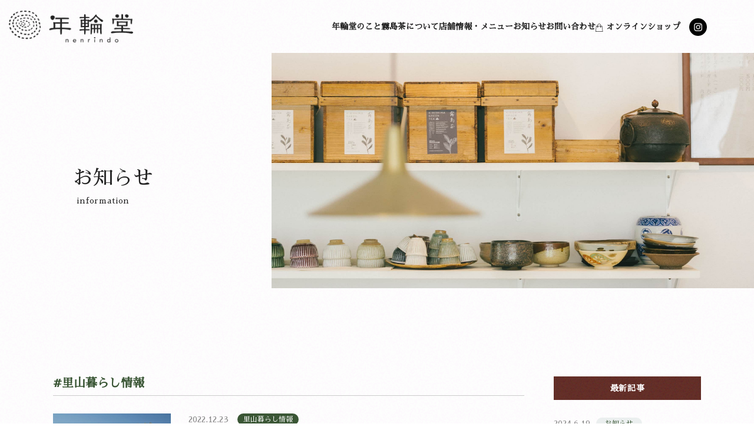

--- FILE ---
content_type: text/html; charset=UTF-8
request_url: https://nenrindo.jp/category/satoyamagurashi/
body_size: 7435
content:
<!DOCTYPE html>
<html lang="ja">

<head>
    <meta http-equiv="X-UA-Compatible" content="IE=edge">
    <meta charset="utf-8">
    <meta name="viewport" content="width=device-width, initial-scale=1, maximum-scale=1, minimum-scale=1" />
    <meta name="format-detection" content="telephone=no">
    <title>里山暮らし情報  |  年輪堂-里山と茶と暮らし-　霧島の絶景スポットにある日本茶カフェ</title>
    <meta name="keywords" content="鹿児島,霧島,牧園,絶景スポット,抹茶,緑茶,自然,スイーツ" />

        <meta name="description" content="霧島の絶景スポット、天孫降臨の神話が伝わる高千穂峰や韓国岳をはじめとする霧島連山が一望できる日本茶カフェ。樹齢300余年、日本一と称された「大茶樹」の2代目が保存される公園内に開店。有機栽培のお茶や和洋菓子と共にゆっくりと流れる長閑な時間をご堪能ください。">
    
    <meta property="og:title" content="年輪堂-里山と茶と暮らし-　霧島の絶景スポットにある日本茶カフェ" />
    <meta property="og:type" content="website" />
    <meta property="og:url" content="https://nenrindo.jp/" />
    <meta property="og:image" content="https://nenrindo.jp/wp/wp-content/themes/nenrindo/img/share.jpg" />
    <meta property="og:site_name" content="年輪堂-里山と茶と暮らし-　霧島の絶景スポットにある日本茶カフェ" />

        <meta property="og:description" content="霧島の絶景スポット、天孫降臨の神話が伝わる高千穂峰や韓国岳をはじめとする霧島連山が一望できる日本茶カフェ。樹齢300余年、日本一と称された「大茶樹」の2代目が保存される公園内に開店。有機栽培のお茶や和洋菓子と共にゆっくりと流れる長閑な時間をご堪能ください。">
    
    <link rel="icon" type="image/vnd.microsoft.icon" href="https://nenrindo.jp/wp/wp-content/themes/nenrindo/img/favicon.png">
    <link rel="apple-touch-icon" href="https://nenrindo.jp/wp/wp-content/themes/nenrindo/img/apple-touch-icon.png">
    <link href="https://fonts.googleapis.com/css?family=Sawarabi+Mincho" rel="stylesheet">
    <link href="https://nenrindo.jp/wp/wp-content/themes/nenrindo/css/style.css?00001" rel="stylesheet">
    <script>(function(html){html.className = html.className.replace(/\bno-js\b/,'js')})(document.documentElement);</script>
<meta name='robots' content='max-image-preview:large' />
<link rel='dns-prefetch' href='//fonts.googleapis.com' />
<link href='https://fonts.gstatic.com' crossorigin rel='preconnect' />
<style id='wp-img-auto-sizes-contain-inline-css'>
img:is([sizes=auto i],[sizes^="auto," i]){contain-intrinsic-size:3000px 1500px}
/*# sourceURL=wp-img-auto-sizes-contain-inline-css */
</style>
<style id='classic-theme-styles-inline-css'>
/*! This file is auto-generated */
.wp-block-button__link{color:#fff;background-color:#32373c;border-radius:9999px;box-shadow:none;text-decoration:none;padding:calc(.667em + 2px) calc(1.333em + 2px);font-size:1.125em}.wp-block-file__button{background:#32373c;color:#fff;text-decoration:none}
/*# sourceURL=/wp-includes/css/classic-themes.min.css */
</style>
<link rel='stylesheet' id='contact-form-7-css' href='https://nenrindo.jp/wp/wp-content/plugins/contact-form-7/includes/css/styles.css?ver=5.5.6' media='all' />
<link rel='stylesheet' id='cf7msm_styles-css' href='https://nenrindo.jp/wp/wp-content/plugins/contact-form-7-multi-step-module/resources/cf7msm.css?ver=4.1.91' media='all' />
<link rel='stylesheet' id='twentysixteen-fonts-css' href='https://fonts.googleapis.com/css?family=Merriweather%3A400%2C700%2C900%2C400italic%2C700italic%2C900italic%7CMontserrat%3A400%2C700%7CInconsolata%3A400&#038;subset=latin%2Clatin-ext&#038;display=fallback' media='all' />
<link rel='stylesheet' id='twentysixteen-style-css' href='https://nenrindo.jp/wp/wp-content/themes/nenrindo/style.css?ver=20201208' media='all' />
<link rel="canonical" href="https://nenrindo.jp/category/satoyamagurashi/">

    <!-- Global site tag (gtag.js) - Google Analytics -->
    <script async src="https://www.googletagmanager.com/gtag/js?id=G-6SFYYD4WHM"></script>
    <script>
    window.dataLayer = window.dataLayer || [];

    function gtag() {
        dataLayer.push(arguments);
    }
    gtag('js', new Date());

    gtag('config', 'G-6SFYYD4WHM');
    </script>
<style id='global-styles-inline-css'>
:root{--wp--preset--aspect-ratio--square: 1;--wp--preset--aspect-ratio--4-3: 4/3;--wp--preset--aspect-ratio--3-4: 3/4;--wp--preset--aspect-ratio--3-2: 3/2;--wp--preset--aspect-ratio--2-3: 2/3;--wp--preset--aspect-ratio--16-9: 16/9;--wp--preset--aspect-ratio--9-16: 9/16;--wp--preset--color--black: #000000;--wp--preset--color--cyan-bluish-gray: #abb8c3;--wp--preset--color--white: #fff;--wp--preset--color--pale-pink: #f78da7;--wp--preset--color--vivid-red: #cf2e2e;--wp--preset--color--luminous-vivid-orange: #ff6900;--wp--preset--color--luminous-vivid-amber: #fcb900;--wp--preset--color--light-green-cyan: #7bdcb5;--wp--preset--color--vivid-green-cyan: #00d084;--wp--preset--color--pale-cyan-blue: #8ed1fc;--wp--preset--color--vivid-cyan-blue: #0693e3;--wp--preset--color--vivid-purple: #9b51e0;--wp--preset--color--dark-gray: #1a1a1a;--wp--preset--color--medium-gray: #686868;--wp--preset--color--light-gray: #e5e5e5;--wp--preset--color--blue-gray: #4d545c;--wp--preset--color--bright-blue: #007acc;--wp--preset--color--light-blue: #9adffd;--wp--preset--color--dark-brown: #402b30;--wp--preset--color--medium-brown: #774e24;--wp--preset--color--dark-red: #640c1f;--wp--preset--color--bright-red: #ff675f;--wp--preset--color--yellow: #ffef8e;--wp--preset--gradient--vivid-cyan-blue-to-vivid-purple: linear-gradient(135deg,rgb(6,147,227) 0%,rgb(155,81,224) 100%);--wp--preset--gradient--light-green-cyan-to-vivid-green-cyan: linear-gradient(135deg,rgb(122,220,180) 0%,rgb(0,208,130) 100%);--wp--preset--gradient--luminous-vivid-amber-to-luminous-vivid-orange: linear-gradient(135deg,rgb(252,185,0) 0%,rgb(255,105,0) 100%);--wp--preset--gradient--luminous-vivid-orange-to-vivid-red: linear-gradient(135deg,rgb(255,105,0) 0%,rgb(207,46,46) 100%);--wp--preset--gradient--very-light-gray-to-cyan-bluish-gray: linear-gradient(135deg,rgb(238,238,238) 0%,rgb(169,184,195) 100%);--wp--preset--gradient--cool-to-warm-spectrum: linear-gradient(135deg,rgb(74,234,220) 0%,rgb(151,120,209) 20%,rgb(207,42,186) 40%,rgb(238,44,130) 60%,rgb(251,105,98) 80%,rgb(254,248,76) 100%);--wp--preset--gradient--blush-light-purple: linear-gradient(135deg,rgb(255,206,236) 0%,rgb(152,150,240) 100%);--wp--preset--gradient--blush-bordeaux: linear-gradient(135deg,rgb(254,205,165) 0%,rgb(254,45,45) 50%,rgb(107,0,62) 100%);--wp--preset--gradient--luminous-dusk: linear-gradient(135deg,rgb(255,203,112) 0%,rgb(199,81,192) 50%,rgb(65,88,208) 100%);--wp--preset--gradient--pale-ocean: linear-gradient(135deg,rgb(255,245,203) 0%,rgb(182,227,212) 50%,rgb(51,167,181) 100%);--wp--preset--gradient--electric-grass: linear-gradient(135deg,rgb(202,248,128) 0%,rgb(113,206,126) 100%);--wp--preset--gradient--midnight: linear-gradient(135deg,rgb(2,3,129) 0%,rgb(40,116,252) 100%);--wp--preset--font-size--small: 13px;--wp--preset--font-size--medium: 20px;--wp--preset--font-size--large: 36px;--wp--preset--font-size--x-large: 42px;--wp--preset--spacing--20: 0.44rem;--wp--preset--spacing--30: 0.67rem;--wp--preset--spacing--40: 1rem;--wp--preset--spacing--50: 1.5rem;--wp--preset--spacing--60: 2.25rem;--wp--preset--spacing--70: 3.38rem;--wp--preset--spacing--80: 5.06rem;--wp--preset--shadow--natural: 6px 6px 9px rgba(0, 0, 0, 0.2);--wp--preset--shadow--deep: 12px 12px 50px rgba(0, 0, 0, 0.4);--wp--preset--shadow--sharp: 6px 6px 0px rgba(0, 0, 0, 0.2);--wp--preset--shadow--outlined: 6px 6px 0px -3px rgb(255, 255, 255), 6px 6px rgb(0, 0, 0);--wp--preset--shadow--crisp: 6px 6px 0px rgb(0, 0, 0);}:where(.is-layout-flex){gap: 0.5em;}:where(.is-layout-grid){gap: 0.5em;}body .is-layout-flex{display: flex;}.is-layout-flex{flex-wrap: wrap;align-items: center;}.is-layout-flex > :is(*, div){margin: 0;}body .is-layout-grid{display: grid;}.is-layout-grid > :is(*, div){margin: 0;}:where(.wp-block-columns.is-layout-flex){gap: 2em;}:where(.wp-block-columns.is-layout-grid){gap: 2em;}:where(.wp-block-post-template.is-layout-flex){gap: 1.25em;}:where(.wp-block-post-template.is-layout-grid){gap: 1.25em;}.has-black-color{color: var(--wp--preset--color--black) !important;}.has-cyan-bluish-gray-color{color: var(--wp--preset--color--cyan-bluish-gray) !important;}.has-white-color{color: var(--wp--preset--color--white) !important;}.has-pale-pink-color{color: var(--wp--preset--color--pale-pink) !important;}.has-vivid-red-color{color: var(--wp--preset--color--vivid-red) !important;}.has-luminous-vivid-orange-color{color: var(--wp--preset--color--luminous-vivid-orange) !important;}.has-luminous-vivid-amber-color{color: var(--wp--preset--color--luminous-vivid-amber) !important;}.has-light-green-cyan-color{color: var(--wp--preset--color--light-green-cyan) !important;}.has-vivid-green-cyan-color{color: var(--wp--preset--color--vivid-green-cyan) !important;}.has-pale-cyan-blue-color{color: var(--wp--preset--color--pale-cyan-blue) !important;}.has-vivid-cyan-blue-color{color: var(--wp--preset--color--vivid-cyan-blue) !important;}.has-vivid-purple-color{color: var(--wp--preset--color--vivid-purple) !important;}.has-black-background-color{background-color: var(--wp--preset--color--black) !important;}.has-cyan-bluish-gray-background-color{background-color: var(--wp--preset--color--cyan-bluish-gray) !important;}.has-white-background-color{background-color: var(--wp--preset--color--white) !important;}.has-pale-pink-background-color{background-color: var(--wp--preset--color--pale-pink) !important;}.has-vivid-red-background-color{background-color: var(--wp--preset--color--vivid-red) !important;}.has-luminous-vivid-orange-background-color{background-color: var(--wp--preset--color--luminous-vivid-orange) !important;}.has-luminous-vivid-amber-background-color{background-color: var(--wp--preset--color--luminous-vivid-amber) !important;}.has-light-green-cyan-background-color{background-color: var(--wp--preset--color--light-green-cyan) !important;}.has-vivid-green-cyan-background-color{background-color: var(--wp--preset--color--vivid-green-cyan) !important;}.has-pale-cyan-blue-background-color{background-color: var(--wp--preset--color--pale-cyan-blue) !important;}.has-vivid-cyan-blue-background-color{background-color: var(--wp--preset--color--vivid-cyan-blue) !important;}.has-vivid-purple-background-color{background-color: var(--wp--preset--color--vivid-purple) !important;}.has-black-border-color{border-color: var(--wp--preset--color--black) !important;}.has-cyan-bluish-gray-border-color{border-color: var(--wp--preset--color--cyan-bluish-gray) !important;}.has-white-border-color{border-color: var(--wp--preset--color--white) !important;}.has-pale-pink-border-color{border-color: var(--wp--preset--color--pale-pink) !important;}.has-vivid-red-border-color{border-color: var(--wp--preset--color--vivid-red) !important;}.has-luminous-vivid-orange-border-color{border-color: var(--wp--preset--color--luminous-vivid-orange) !important;}.has-luminous-vivid-amber-border-color{border-color: var(--wp--preset--color--luminous-vivid-amber) !important;}.has-light-green-cyan-border-color{border-color: var(--wp--preset--color--light-green-cyan) !important;}.has-vivid-green-cyan-border-color{border-color: var(--wp--preset--color--vivid-green-cyan) !important;}.has-pale-cyan-blue-border-color{border-color: var(--wp--preset--color--pale-cyan-blue) !important;}.has-vivid-cyan-blue-border-color{border-color: var(--wp--preset--color--vivid-cyan-blue) !important;}.has-vivid-purple-border-color{border-color: var(--wp--preset--color--vivid-purple) !important;}.has-vivid-cyan-blue-to-vivid-purple-gradient-background{background: var(--wp--preset--gradient--vivid-cyan-blue-to-vivid-purple) !important;}.has-light-green-cyan-to-vivid-green-cyan-gradient-background{background: var(--wp--preset--gradient--light-green-cyan-to-vivid-green-cyan) !important;}.has-luminous-vivid-amber-to-luminous-vivid-orange-gradient-background{background: var(--wp--preset--gradient--luminous-vivid-amber-to-luminous-vivid-orange) !important;}.has-luminous-vivid-orange-to-vivid-red-gradient-background{background: var(--wp--preset--gradient--luminous-vivid-orange-to-vivid-red) !important;}.has-very-light-gray-to-cyan-bluish-gray-gradient-background{background: var(--wp--preset--gradient--very-light-gray-to-cyan-bluish-gray) !important;}.has-cool-to-warm-spectrum-gradient-background{background: var(--wp--preset--gradient--cool-to-warm-spectrum) !important;}.has-blush-light-purple-gradient-background{background: var(--wp--preset--gradient--blush-light-purple) !important;}.has-blush-bordeaux-gradient-background{background: var(--wp--preset--gradient--blush-bordeaux) !important;}.has-luminous-dusk-gradient-background{background: var(--wp--preset--gradient--luminous-dusk) !important;}.has-pale-ocean-gradient-background{background: var(--wp--preset--gradient--pale-ocean) !important;}.has-electric-grass-gradient-background{background: var(--wp--preset--gradient--electric-grass) !important;}.has-midnight-gradient-background{background: var(--wp--preset--gradient--midnight) !important;}.has-small-font-size{font-size: var(--wp--preset--font-size--small) !important;}.has-medium-font-size{font-size: var(--wp--preset--font-size--medium) !important;}.has-large-font-size{font-size: var(--wp--preset--font-size--large) !important;}.has-x-large-font-size{font-size: var(--wp--preset--font-size--x-large) !important;}
/*# sourceURL=global-styles-inline-css */
</style>
</head>

<body>

    <div id="fade">
    </div>


    <!--開閉ナビゲーション-->
    <div id="menu_trigger_wrap" class="ov">
        <div class="trigger">
            <span></span>
            <span></span>
            <span></span>
        </div>
        <div class="menu_text">
        </div>
    </div>


            <header class="lower_header">
            
            <div class="global_menu" id="navigation">
                <div class="nav_wrap">
                    <ul class="nav">

                        <li class="about"><div class="under_line"><a href="https://nenrindo.jp/#concept"><span>年輪堂のこと</span></a></div></li>
                        <li>
                            <a href="https://nenrindo.jp/kirishima-tea/" >
                                <span>霧島茶について</span>
                            </a>
                        </li>

                        <li>
                            <a href="https://nenrindo.jp/shop-menu/" >
                                <span>店舗情報・メニュー</span>
                            </a>
                        </li>

                        <li>
                            <a href="https://nenrindo.jp/news/" >
                                <span>お知らせ</span>
                            </a>
                        </li>
                        <li>
                            <a href="https://nenrindo.jp/contact/" >
                                <span>お問い合わせ</span>
                            </a>
                        </li>
                        <li class="online">
                            <a href="https://nenrindo-tea.com" target="_blank">
                                <img src="https://nenrindo.jp/wp/wp-content/themes/nenrindo/img/common/shop_icon.png" alt="">
                                <span>オンラインショップ</span>
                            </a>
                        </li>
                    </ul>
                    <div class="insta ov">
                        <a href="https://www.instagram.com/nenrindo619/" target="_blank">
                            <span>
                                <img src="https://nenrindo.jp/wp/wp-content/themes/nenrindo/img/common/insta_icon.png" alt="">
                            </span>
                        </a>
                    </div>
                </div>
                <!-- 下層ページロゴ -->
                <h1 class="pc_nav_logo">
                    <a href="https://nenrindo.jp">
                        <img src="https://nenrindo.jp/wp/wp-content/themes/nenrindo/img/common/pc_nav_logo.png" alt="年輪堂">
                    </a>
                </h1>
            </div>
            <div class="pc_h_navigation">

                <nav id="menu-btn">
                    <div id="menu_list">
                        <div class="menu_list_inner">
                            <div class="flex_box">
                                <div class="menu_cont logo">
                                    <a href="https://nenrindo.jp">
                                        <img src="https://nenrindo.jp/wp/wp-content/themes/nenrindo/img/common/nav_logo.png" alt="年輪堂">
                                    </a>
                                </div>
                                <div class="menu_cont border_box"></div>
                                <div class="menu_cont navigation">
                                    <ul>

                                        <li class="about"><div class="under_line ov"><a href="https://nenrindo.jp/#concept"><span class="about_btn">年輪堂のこと</span></a></div></li>                                        <li><a href="https://nenrindo.jp/kirishima-tea/" class="ov"><span>霧島茶について</span></a></li>
                                        <li><a href="https://nenrindo.jp/shop-menu/" class="ov"><span>店舗情報・メニュー</span></a></li>

                                        <li><a href="https://nenrindo.jp/news/" class="ov"><span>お知らせ</span></a>
                                        </li>
                                        <li><a href="https://nenrindo.jp/contact/" class="ov"><span>お問い合わせ</span></a></li>
                                        <li class="online"><a href="https://nenrindo-tea.com" target="_blank" class="ov">
                                                <span>オンラインショップ&ensp;<img src="https://nenrindo.jp/wp/wp-content/themes/nenrindo/img/common/nav_blank.png" alt=""></span>

                                            </a></li>
                                        <li class="insta"><a href="https://www.instagram.com/nenrindo619/" class="ov" target="_blank">
                                                <img src="https://nenrindo.jp/wp/wp-content/themes/nenrindo/img/common/insta_icon.png" alt=""></a>
                                        </li>
                                    </ul>
                                </div>

                                <div class="menu_cont border_box"></div>

                                <div class="menu_cont hibi">
                                    <section id="nav_hibikirishima">
                                        <div class="img_box ov">
                                            <a href="https://hibi-kirishima.com" target="_blank">
                                                <img src="https://nenrindo.jp/wp/wp-content/themes/nenrindo/img/top/hibikirishima.jpg" alt="">
                                            </a>
                                        </div>
                                        <div class="text_box">
                                            <div class="title_box">
                                                <h2 class="title">日々霧島</h2>
                                                <span>–kirishima days–</span>
                                            </div>
                                            <p>
                                                鹿児島県霧島市に移住した家族が、<br>
                                                ヨソモノ目線で中山間地域の暮らしや魅力をご紹介。
                                            </p>
                                            <div class="hibi_web ov">
                                                <a href="https://hibi-kirishima.com" target="_blank">
                                                    <span>https://hibi-kirishima.com/</span>
                                                    <img src="https://nenrindo.jp/wp/wp-content/themes/nenrindo/img/top/blank.png" alt="">
                                                </a>
                                            </div>
                                        </div>
                                    </section>
                                </div>
                            </div>
                        </div>

                    </div>
                    <h1 class="nav_logo pc_none">
                        <a href="https://nenrindo.jp">
                            <img src="https://nenrindo.jp/wp/wp-content/themes/nenrindo/img/common/sp_logo.png" alt="年輪堂">
                        </a>
                    </h1>
            </div>
        </header>
<main>
	<div class="lower_first_view">
		<div class="fv_main_title">
			<h2>
				お知らせ
			</h2>
			<p>
				information
			</p>
		</div>
		<div class="lower_first_view_img"
			style="background: url(https://nenrindo.jp/wp/wp-content/themes/nenrindo/img/news/fv.jpg);background-size:cover;background-position:center;background-repeat: no-repeat;">
		</div>
	</div>

	<!-- 記事一覧 -->

	<div id="news_group">

		<section class="article_cont">
			
				<div class="tagtitle">
	#里山暮らし情報	</div>
			<div class="archive_news_list">

												<div class="post">
					<div class="post_inner ov">
						<a href="https://nenrindo.jp/2022/12/23/post-115/">
							<div class="inner">
								<div class="img_box">
									<span style="background-image: url(https://nenrindo.jp/wp/wp-content/uploads/2022/12/nakatsugawa-1-1024x578.jpg);"></span>
								</div>
								<div class="text_box">
									<div class="dc_wrap">
										<div class="date">2022.12.23</div>
										<div class="ctg">
											里山暮らし情報										</div>
									</div>
									<h3>山村留学【鹿児島県霧島市立中津川小学校】</h3>
									<ul class="list_tag"><li>子育て</li><li>小学校</li><li>山村留学</li><li>教育</li><li>移住</li></ul>								</div>
							</div>
						</a>
					</div>
				</div>

								
			</div>

			
			<!-- <ul class="pagenation page_button" role="menubar" aria-label="Pagination">
          <li class="ov prev nav_button no_link_next"><a><span></span></a></li>
          <li class="ov nav_button"><a class="active">1</a></li>
          <li class="ov nav_button"><a href="">2</a></li>
          <li class="ov nav_button"><a href="">3</a></li>
          <li class="ov nav_button"><a href="">4</a></li>
          <li class="ov next nav_button"><a href=""
              class="ov prev_button"><span></span></a></li>
        </ul> -->

		</section>
		<!-- 記事一覧 -->

		<!-- 新着投稿 -->
			<!-- 新着投稿 -->
	<section class="archive_box">
		<div class="archive_content">
			<div class="title_box">
				<h3>最新記事</h3>
			</div>
			<ul class="archive_list">
								
				<li class="ov">
					<a href="https://nenrindo.jp/2024/06/19/post-533/">
						<div class="text_wrap">
							<div class="flex_box">
								<div class="day">2024.6.19</div>
								<div class="cat">
									お知らせ								</div>
							</div>
							<div class="title">年輪堂4周年</div>
						</div>
					</a>
				</li>

				
				<li class="ov">
					<a href="https://nenrindo.jp/2023/11/01/post-471/">
						<div class="text_wrap">
							<div class="flex_box">
								<div class="day">2023.11.1</div>
								<div class="cat">
									お知らせ								</div>
							</div>
							<div class="title">茶和会2023開催</div>
						</div>
					</a>
				</li>

				
				<li class="ov">
					<a href="https://nenrindo.jp/2023/06/22/post-449/">
						<div class="text_wrap">
							<div class="flex_box">
								<div class="day">2023.6.22</div>
								<div class="cat">
									お知らせ								</div>
							</div>
							<div class="title">年輪堂3周年</div>
						</div>
					</a>
				</li>

				
				<li class="ov">
					<a href="https://nenrindo.jp/2022/12/31/post-121/">
						<div class="text_wrap">
							<div class="flex_box">
								<div class="day">2022.12.31</div>
								<div class="cat">
									メディア掲載情報								</div>
							</div>
							<div class="title">台湾の民視TV局で放送されました</div>
						</div>
					</a>
				</li>

				
				<li class="ov">
					<a href="https://nenrindo.jp/2022/12/23/post-115/">
						<div class="text_wrap">
							<div class="flex_box">
								<div class="day">2022.12.23</div>
								<div class="cat">
									里山暮らし情報								</div>
							</div>
							<div class="title">山村留学【鹿児島県霧島市立中津川小学校】</div>
						</div>
					</a>
				</li>

											</ul>
		</div>
		<div class="archive_content">
			<div class="title_box">
				<h3>カテゴリー別</h3>
			</div>
			<ul class="cat_list ov">
					<li class="cat-item cat-item-6"><a href="https://nenrindo.jp/category/news/">お知らせ</a> (4)
</li>
	<li class="cat-item cat-item-7"><a href="https://nenrindo.jp/category/media/">メディア掲載情報</a> (2)
</li>
	<li class="cat-item cat-item-13"><a href="https://nenrindo.jp/category/localnews/">地域ニュース</a> (4)
</li>
	<li class="cat-item cat-item-14 current-cat"><a aria-current="page" href="https://nenrindo.jp/category/satoyamagurashi/">里山暮らし情報</a> (1)
</li>
			</ul>
		</div>
		<div class="archive_content">
			<div class="title_box">
				<h3>タグ一覧</h3>
			</div>
			<ul class="tag_list ov">
				<li><a href='https://nenrindo.jp/tag/%e3%82%a4%e3%83%a9%e3%82%b9%e3%83%88/'>イラスト</a></li><li><a href='https://nenrindo.jp/tag/%e3%82%af%e3%83%a9%e3%83%95%e3%83%88/'>クラフト</a></li><li><a href='https://nenrindo.jp/tag/%e3%81%93%e3%81%8e%e3%82%93%e5%88%ba%e3%81%97/'>こぎん刺し</a></li><li><a href='https://nenrindo.jp/tag/%e3%83%af%e3%83%bc%e3%82%af%e3%82%b7%e3%83%a7%e3%83%83%e3%83%97/'>ワークショップ</a></li><li><a href='https://nenrindo.jp/tag/%e5%8f%b0%e6%b9%be/'>台湾</a></li><li><a href='https://nenrindo.jp/tag/%e5%9c%b0%e5%9f%9f%e3%82%b3%e3%83%9f%e3%83%a5%e3%83%8b%e3%83%86%e3%82%a3/'>地域コミュニティ</a></li><li><a href='https://nenrindo.jp/tag/%e5%a4%9a%e4%b8%96%e4%bb%a3%e4%ba%a4%e6%b5%81/'>多世代交流</a></li><li><a href='https://nenrindo.jp/tag/%e5%ad%90%e8%82%b2%e3%81%a6/'>子育て</a></li><li><a href='https://nenrindo.jp/tag/elementary-school/'>小学校</a></li><li><a href='https://nenrindo.jp/tag/%e5%b1%8b%e4%b8%8a%e3%83%86%e3%83%a9%e3%82%b9/'>屋上テラス</a></li><li><a href='https://nenrindo.jp/tag/%e5%b1%b1%e6%9d%91%e7%95%99%e5%ad%a6/'>山村留学</a></li><li><a href='https://nenrindo.jp/tag/%e6%8a%b9%e8%8c%b6/'>抹茶</a></li><li><a href='https://nenrindo.jp/tag/%e6%95%99%e8%82%b2/'>教育</a></li><li><a href='https://nenrindo.jp/tag/%e6%97%a5%e3%82%81%e3%81%8f%e3%82%8a%e3%82%ab%e3%83%ac%e3%83%b3%e3%83%80%e3%83%bc/'>日めくりカレンダー</a></li><li><a href='https://nenrindo.jp/tag/%e7%94%98%e5%91%b3/'>甘味</a></li><li><a href='https://nenrindo.jp/tag/%e7%94%b0%e3%82%93%e3%81%bc/'>田んぼ</a></li><li><a href='https://nenrindo.jp/tag/%e7%a7%bb%e4%bd%8f/'>移住</a></li><li><a href='https://nenrindo.jp/tag/%e8%8c%b6/'>茶</a></li><li><a href='https://nenrindo.jp/tag/%e8%a6%b3%e5%85%89/'>観光</a></li><li><a href='https://nenrindo.jp/tag/%e9%87%8c%e5%b1%b1/'>里山</a></li><li><a href='https://nenrindo.jp/tag/%e9%9d%a9/'>革</a></li>			</ul>
		</div>
	</section>
	<!-- 新着投稿 -->		<!-- 新着投稿 -->

	</div>
</main>

<footer>
    <div class="footer_content">
        <div class="inner">
            <div class="text_box">
                <div class="f_logo">
                    <a href="https://nenrindo.jp">
                        <img src="https://nenrindo.jp/wp/wp-content/themes/nenrindo/img/common/f_logo.png" alt="">
                    </a>
                </div>
                <address>
                    〒899-6505<br>
                    鹿児島県霧島市牧園町持松690-5 大茶樹公園内
                </address>
                <p class="tel_box">
                    TEL : <span class="tel_num"></span>
                </p>
                <p class="copyright_pc sp_tab_none">
                    <small>
                        © nenrindo All Rights Reserved.
                    </small>
                </p>
            </div>

            <div class="link_box">
                <ul>
                    <li class="ov">
                        <a href="https://www.instagram.com/nenrindo619/" target="_blank">Instagram</a>
                    </li>
                    <li class="ov">
                        <a href="https://nenrindo.jp/contact/">お問い合わせ</a>
                    </li>
                    <li class="ov">
                        <a target="_blank" href="http://www.cotonoha-llc.jp/">運営会社</a>
                    </li>
                </ul>
            </div>
        </div>

        <div class="page_top ov">
            <div class="page_top_inner">
                <div class="circle"></div>
                <span>Page Top</span>
            </div>
        </div>
        <p class="copyright_sp pc_none">
            <small>
                © nenrindo All Rights Reserved.
            </small>
        </p>
    </div>
</footer>

<script type="speculationrules">
{"prefetch":[{"source":"document","where":{"and":[{"href_matches":"/*"},{"not":{"href_matches":["/wp/wp-*.php","/wp/wp-admin/*","/wp/wp-content/uploads/*","/wp/wp-content/*","/wp/wp-content/plugins/*","/wp/wp-content/themes/nenrindo/*","/*\\?(.+)"]}},{"not":{"selector_matches":"a[rel~=\"nofollow\"]"}},{"not":{"selector_matches":".no-prefetch, .no-prefetch a"}}]},"eagerness":"conservative"}]}
</script>
<script src="//ajax.googleapis.com/ajax/libs/jquery/2.2.4/jquery.min.js?ver=2.2.4" id="jquery-js"></script>
<script src="https://nenrindo.jp/wp/wp-includes/js/dist/vendor/wp-polyfill.min.js?ver=3.15.0" id="wp-polyfill-js"></script>
<script id="contact-form-7-js-extra">
var wpcf7 = {"api":{"root":"https://nenrindo.jp/wp-json/","namespace":"contact-form-7/v1"}};
//# sourceURL=contact-form-7-js-extra
</script>
<script src="https://nenrindo.jp/wp/wp-content/plugins/contact-form-7/includes/js/index.js?ver=5.5.6" id="contact-form-7-js"></script>
<script id="cf7msm-js-extra">
var cf7msm_posted_data = [];
//# sourceURL=cf7msm-js-extra
</script>
<script src="https://nenrindo.jp/wp/wp-content/plugins/contact-form-7-multi-step-module/resources/cf7msm.min.js?ver=4.1.91" id="cf7msm-js"></script>
<script id="init-js-extra">
var tmp_path = {"temp_uri":"https://nenrindo.jp/wp/wp-content/themes/nenrindo","home_url":"https://nenrindo.jp"};
//# sourceURL=init-js-extra
</script>
<script src="https://nenrindo.jp/wp/wp-content/themes/nenrindo/js/init.js" id="init-js"></script>
<script src="https://nenrindo.jp/wp/wp-content/themes/nenrindo/js/libs/slick.min.js"></script>
</body>

</html>

--- FILE ---
content_type: text/css
request_url: https://nenrindo.jp/wp/wp-content/themes/nenrindo/css/style.css?00001
body_size: 12493
content:
.slick-slider{position:relative;display:block;-webkit-box-sizing:border-box;box-sizing:border-box;-webkit-touch-callout:none;-webkit-user-select:none;-moz-user-select:none;-ms-user-select:none;user-select:none;-ms-touch-action:pan-y;touch-action:pan-y;-webkit-tap-highlight-color:transparent}.slick-list{position:relative;overflow:hidden;display:block;margin:0;padding:0}.slick-list:focus{outline:none}.slick-list.dragging{cursor:pointer;cursor:hand}.slick-slider .slick-track,.slick-slider .slick-list{-webkit-transform:translate3d(0, 0, 0);transform:translate3d(0, 0, 0)}.slick-track{position:relative;left:0;top:0;display:block;margin-left:auto;margin-right:auto}.slick-track:before,.slick-track:after{content:"";display:table}.slick-track:after{clear:both}.slick-loading .slick-track{visibility:hidden}.slick-slide{float:left;height:100%;min-height:1px;display:none}[dir=rtl] .slick-slide{float:right}.slick-slide img{display:block}.slick-slide.slick-loading img{display:none}.slick-slide.dragging img{pointer-events:none}.slick-initialized .slick-slide{display:block}.slick-loading .slick-slide{visibility:hidden}.slick-vertical .slick-slide{display:block;height:auto;border:1px solid transparent}.slick-arrow.slick-hidden{display:none}.slick-prev,.slick-next{position:absolute;display:block;height:20px;width:20px;line-height:0px;font-size:0px;cursor:pointer;background:transparent;color:transparent;top:50%;-webkit-transform:translate(0, -50%);transform:translate(0, -50%);padding:0;border:none;outline:none}.slick-prev:hover,.slick-prev:focus,.slick-next:hover,.slick-next:focus{outline:none;background:transparent;color:transparent}.slick-prev:hover:before,.slick-prev:focus:before,.slick-next:hover:before,.slick-next:focus:before{opacity:1}.slick-prev.slick-disabled:before,.slick-next.slick-disabled:before{opacity:.25}.slick-prev:before,.slick-next:before{font-family:"slick";font-size:20px;line-height:1;color:#fff;opacity:.75;-webkit-font-smoothing:antialiased;-moz-osx-font-smoothing:grayscale}.slick-prev{left:-25px}[dir=rtl] .slick-prev{left:auto;right:-25px}.slick-prev:before{content:"←"}[dir=rtl] .slick-prev:before{content:"→"}.slick-next{right:-25px}[dir=rtl] .slick-next{left:-25px;right:auto}.slick-next:before{content:"→"}[dir=rtl] .slick-next:before{content:"←"}.slick-dotted.slick-slider{margin-bottom:30px}.slick-dots{position:absolute;bottom:-25px;list-style:none;display:block;text-align:center;padding:0;margin:0;width:100%}.slick-dots li{position:relative;display:inline-block;height:20px;width:20px;margin:0 5px;padding:0;cursor:pointer}.slick-dots li button{border:0;background:transparent;display:block;height:20px;width:20px;outline:none;line-height:0px;font-size:0px;color:transparent;padding:5px;cursor:pointer}.slick-dots li button:hover,.slick-dots li button:focus{outline:none}.slick-dots li button:hover:before,.slick-dots li button:focus:before{opacity:1}.slick-dots li button:before{position:absolute;top:0;left:0;content:"•";width:20px;height:20px;font-family:"slick";font-size:6px;line-height:20px;text-align:center;color:#000;opacity:.25;-webkit-font-smoothing:antialiased;-moz-osx-font-smoothing:grayscale}.slick-dots li.slick-active button:before{color:#000;opacity:.75}body,html{margin:0;padding:0;-webkit-text-size-adjust:100%}caption,dd,dl,dt,fieldset,form,h1,h2,h3,h4,h5,h6,img,input,li,ol,p,table,td,textarea,th,ul,address{font-weight:500;font-style:normal;margin:0;padding:0;text-align:left;text-decoration:none;border:0}button{font-weight:500;border:0;background:0}img{vertical-align:bottom;-ms-interpolation-mode:bicubic;border:0;image-rendering:-webkit-auto;image-rendering:auto}ul li{list-style:none}figure{margin:0;padding:0}.clear{clear:both}*:focus{outline:none}a:link{text-decoration:none;color:#3a5635;outline:none}a:active{text-decoration:none;color:#3a5635;outline:none}a:visited{text-decoration:none;color:#3a5635;outline:none}a:hover{text-decoration:none;color:#3a5635;outline:none}::-moz-selection{background:#3a5635;color:#222}::selection{background:#3a5635;color:#222}::-moz-selection{background:#3a5635;color:#222}img{width:100%;height:auto}p{font-size:1.6rem;line-height:2.8rem;letter-spacing:.06em;color:#222}h2{color:#222}h3{color:#222}h4{color:#222}.pc_none{display:none}.pc_tab_block{display:block}.pc_tab_none{display:none}.sp_tab_none{display:block}html{font-size:62.5%;font-family:"Sawarabi Mincho",serif;font-weight:500;-webkit-font-smoothing:antialiased;-moz-osx-font-smoothing:grayscale;-webkit-text-size-adjust:100%}body{background-image:url(../img/common/back.png);background-repeat:repeat;background-size:100px 100px;background-position:center;font-size:12px;font-size:1.2rem;min-width:1000px;font-weight:500;letter-spacing:normal}body #fade{position:fixed;width:100%;height:100%;top:0;left:0;z-index:998;-webkit-backface-visibility:hidden;backface-visibility:hidden}body #fade::before{content:"";position:absolute;width:100%;height:100%;top:0;left:0;background-color:#fff}body #fade .loading{position:absolute;width:146px;height:173px;top:0;left:0;bottom:0;right:0;margin:auto;-webkit-transition:all ease .8s;transition:all ease .8s;opacity:0;display:block}body #fade .loading.active{opacity:1}body #fade .loading.fadeout{opacity:0}body #fade .loading .loading_logo{margin-bottom:30px}body #fade .loading .loading_text{display:-webkit-box;display:-ms-flexbox;display:flex;-webkit-box-pack:center;-ms-flex-pack:center;justify-content:center;gap:0 5px}body #fade .loading .loading_text p{font-weight:bold;text-align:center;white-space:nowrap;font-size:1.6rem;line-height:1.6rem}body #fade .loading .loading_text #load_box{display:-webkit-box;display:-ms-flexbox;display:flex;-webkit-box-align:center;-ms-flex-align:center;align-items:center;padding-top:3px}body #fade .loading .loading_text #load_box li{width:3px;height:3px;margin:0px 5px;background-color:#222;border-radius:50%;-webkit-transform:scale(0);transform:scale(0);-webkit-animation:loadtext_ani 2.5s infinite ease-in-out;animation:loadtext_ani 2.5s infinite ease-in-out}body #fade .loading .loading_text #load_box li:nth-child(1){-webkit-animation-delay:0s;animation-delay:0s}body #fade .loading .loading_text #load_box li:nth-child(2){-webkit-animation-delay:.2s;animation-delay:.2s}body #fade .loading .loading_text #load_box li:nth-child(3){-webkit-animation-delay:.4s;animation-delay:.4s}@-webkit-keyframes loadtext_ani{0%{-webkit-transform:scale(0);transform:scale(0)}10%{-webkit-transform:scale(0);transform:scale(0)}25%{-webkit-transform:scale(1);transform:scale(1)}30%{-webkit-transform:scale(1);transform:scale(1)}70%{-webkit-transform:scale(1);transform:scale(1)}75%{-webkit-transform:scale(1);transform:scale(1)}90%{-webkit-transform:scale(0);transform:scale(0)}100%{-webkit-transform:scale(0);transform:scale(0)}}@keyframes loadtext_ani{0%{-webkit-transform:scale(0);transform:scale(0)}10%{-webkit-transform:scale(0);transform:scale(0)}25%{-webkit-transform:scale(1);transform:scale(1)}30%{-webkit-transform:scale(1);transform:scale(1)}70%{-webkit-transform:scale(1);transform:scale(1)}75%{-webkit-transform:scale(1);transform:scale(1)}90%{-webkit-transform:scale(0);transform:scale(0)}100%{-webkit-transform:scale(0);transform:scale(0)}}body #fade.fadeout{opacity:0}body.active{position:fixed}#menu_trigger_wrap{mix-blend-mode:exclusion;position:fixed;top:30px;right:25px;display:block;z-index:900;cursor:pointer;-webkit-transition:all .4s ease;transition:all .4s ease}#menu_trigger_wrap .trigger{position:relative;width:30px;height:13px;bottom:0;top:0;margin:auto;left:0;right:0;display:inline-block;-webkit-box-sizing:border-box;box-sizing:border-box;-webkit-transform:translate(0, 0);transform:translate(0, 0)}#menu_trigger_wrap .trigger span{display:inline-block;-webkit-box-sizing:border-box;box-sizing:border-box;position:absolute;left:50%;width:100%;height:1px;background-color:#fff;-webkit-transform:translate(-50%, 0);transform:translate(-50%, 0);-webkit-transition:all .6s ease;transition:all .6s ease}#menu_trigger_wrap .trigger span:nth-of-type(1){left:calc(50% - 5px);top:0}#menu_trigger_wrap .trigger span:nth-of-type(2){top:50%;left:calc(50% + 5px);-webkit-transform:translate(-50%, -50%);transform:translate(-50%, -50%)}#menu_trigger_wrap .trigger span:nth-of-type(3){left:calc(50% - 5px);bottom:0}#menu_trigger_wrap .menu_text{position:relative}#menu_trigger_wrap .menu_text::after{content:"menu";position:absolute;-webkit-transition:all .6s ease;transition:all .6s ease;color:#fff}#menu_trigger_wrap.over:hover .trigger span:nth-of-type(1){left:50%}#menu_trigger_wrap.over:hover .trigger span:nth-of-type(2){left:50%}#menu_trigger_wrap.over:hover .trigger span:nth-of-type(3){left:50%}#menu_trigger_wrap.active .trigger span:nth-of-type(1){top:50%;left:50%;-webkit-transform:translate(-50%, 0) rotate(-30deg);transform:translate(-50%, 0) rotate(-30deg)}#menu_trigger_wrap.active .trigger span:nth-of-type(2){opacity:0}#menu_trigger_wrap.active .trigger span:nth-of-type(3){bottom:50%;left:50%;-webkit-transform:translate(-50%, 0) rotate(30deg);transform:translate(-50%, 0) rotate(30deg)}#menu_trigger_wrap.active .menu_text::after{content:"close"}.fadeup{opacity:0;-webkit-transform:translateY(30px);transform:translateY(30px);-webkit-transition:opacity 1s,-webkit-transform 1s;transition:opacity 1s,-webkit-transform 1s;transition:opacity 1s,transform 1s;transition:opacity 1s,transform 1s,-webkit-transform 1s}.fadeup.fadeup_active{opacity:1;-webkit-transform:translateY(0px);transform:translateY(0px)}header{height:80px}header.lower_header{height:90px}header.lower_header .global_menu .nav_wrap ul li{line-height:9rem}header.lower_header .global_menu .pc_nav_logo{display:block}header .global_menu{position:absolute;width:100%;display:-webkit-box;display:-ms-flexbox;display:flex}header .global_menu .nav_wrap{display:-webkit-box;display:-ms-flexbox;display:flex;right:80px;position:absolute}header .global_menu .nav_wrap .nav{display:-webkit-box;display:-ms-flexbox;display:flex;gap:20px}header .global_menu .nav_wrap .nav li{-webkit-box-sizing:border-box;box-sizing:border-box;line-height:8rem}header .global_menu .nav_wrap .nav li a{position:relative}header .global_menu .nav_wrap .nav li a span{position:relative;-webkit-box-sizing:border-box;box-sizing:border-box;-webkit-transition:all .3s ease;transition:all .3s ease;font-size:1.4rem;color:#222;font-weight:bold}header .global_menu .nav_wrap .nav li a span::after{position:absolute;bottom:-4px;left:0;content:"";width:100%;height:1px;background:#222;-webkit-transform:scale(0, 1);transform:scale(0, 1);-webkit-transform-origin:right top;transform-origin:right top;-webkit-transition:-webkit-transform .5s;transition:-webkit-transform .5s;transition:transform .5s;transition:transform .5s, -webkit-transform .5s;opacity:.7}header .global_menu .nav_wrap .nav li a:hover span::after{-webkit-transform-origin:left top;transform-origin:left top;-webkit-transform:scale(1, 1);transform:scale(1, 1)}header .global_menu .nav_wrap .nav li a.current span::after{-webkit-transform:scale(1, 1);transform:scale(1, 1)}header .global_menu .nav_wrap .nav li.about .under_line{position:relative}header .global_menu .nav_wrap .nav li.about .under_line span{position:relative;-webkit-box-sizing:border-box;box-sizing:border-box;-webkit-transition:all .3s ease;transition:all .3s ease;font-size:1.4rem;color:#222;font-weight:bold;cursor:pointer}header .global_menu .nav_wrap .nav li.about .under_line span::after{position:absolute;bottom:-4px;left:0;content:"";width:100%;height:1px;background:#222;-webkit-transform:scale(0, 1);transform:scale(0, 1);-webkit-transform-origin:right top;transform-origin:right top;-webkit-transition:-webkit-transform .5s;transition:-webkit-transform .5s;transition:transform .5s;transition:transform .5s, -webkit-transform .5s;opacity:.7}header .global_menu .nav_wrap .nav li.about .under_line span:hover::after{-webkit-transform-origin:left top;transform-origin:left top;-webkit-transform:scale(1, 1);transform:scale(1, 1)}header .global_menu .nav_wrap .nav li.online a img{position:absolute;left:0;top:0;width:13px;height:14px}header .global_menu .nav_wrap .nav li.online a span{padding-left:18px}header .global_menu .nav_wrap .nav li:last-child{padding-right:15px}header .global_menu .nav_wrap .insta{background-color:#000;width:30px;height:30px;border-radius:50%;top:0;bottom:0;margin:auto}header .global_menu .nav_wrap .insta a{position:relative;display:block}header .global_menu .nav_wrap .insta a::after{content:"";position:absolute;background-color:rgba(225,225,225,.3);width:100%;height:100%;top:0;left:0;border-radius:50%;opacity:0;-webkit-transition:all ease .3s;transition:all ease .3s}header .global_menu .nav_wrap .insta img{position:relative}header .global_menu .nav_wrap .insta.over:hover a::after{opacity:1}header .global_menu .pc_nav_logo{display:none;height:90px;width:auto;margin-left:15px}header .global_menu .pc_nav_logo a img{height:100%;width:auto}header .pc_h_navigation{min-width:1000px;position:relative;top:0;left:0;z-index:24;width:100%;-webkit-box-sizing:border-box;box-sizing:border-box}header .pc_h_navigation.active{position:fixed}header .pc_h_navigation .nav_logo{margin-left:10px}header .pc_h_navigation .nav_logo a img{height:60px;width:auto}header .pc_h_navigation #menu_list{position:fixed;width:100%;height:100vh;left:0;overflow:scroll;-webkit-transition:all .4s ease;transition:all .4s ease;background-image:url(../img/common/back.png);background-repeat:repeat;background-size:100px 100px;background-position:center;pointer-events:none;opacity:0}header .pc_h_navigation #menu_list.active{pointer-events:all;opacity:1}header .pc_h_navigation #menu_list .menu_list_inner{position:absolute;max-width:1000px;margin:0 auto;width:100%;top:50%;left:50%;-webkit-transform:translate(-50%, -45%);transform:translate(-50%, -45%);opacity:0;-webkit-transition:all ease 1s;transition:all ease 1s}header .pc_h_navigation #menu_list .menu_list_inner .flex_box{display:-webkit-box;display:-ms-flexbox;display:flex;-webkit-box-pack:justify;-ms-flex-pack:justify;justify-content:space-between;padding:0px 10px}header .pc_h_navigation #menu_list .menu_list_inner .flex_box .menu_cont.border_box{width:1px;height:auto;background-color:#ccc}header .pc_h_navigation #menu_list .menu_list_inner .flex_box .menu_cont.logo{width:148px;top:0;bottom:0;margin:auto 0}header .pc_h_navigation #menu_list .menu_list_inner .flex_box .menu_cont.navigation ul li{width:100%;font-weight:bold;-webkit-transition-property:all;transition-property:all;-webkit-transition-duration:.4s;transition-duration:.4s;-webkit-transition-timing-function:ease;transition-timing-function:ease;-webkit-transform:translate(0, 10%);transform:translate(0, 10%);margin-bottom:30px}header .pc_h_navigation #menu_list .menu_list_inner .flex_box .menu_cont.navigation ul li a{display:block}header .pc_h_navigation #menu_list .menu_list_inner .flex_box .menu_cont.navigation ul li a span{position:relative;-webkit-transition:all ease .3s;transition:all ease .3s;color:#222;font-size:1.8rem;letter-spacing:.05em}header .pc_h_navigation #menu_list .menu_list_inner .flex_box .menu_cont.navigation ul li a span::after{position:absolute;bottom:-4px;left:0;content:"";width:100%;height:1px;background:#222;-webkit-transform:scale(0, 1);transform:scale(0, 1);-webkit-transform-origin:right top;transform-origin:right top;-webkit-transition:-webkit-transform .5s;transition:-webkit-transform .5s;transition:transform .5s;transition:transform .5s, -webkit-transform .5s;opacity:.7}header .pc_h_navigation #menu_list .menu_list_inner .flex_box .menu_cont.navigation ul li a.over:hover span::after{-webkit-transform-origin:left top;transform-origin:left top;-webkit-transform:scale(1, 1);transform:scale(1, 1)}header .pc_h_navigation #menu_list .menu_list_inner .flex_box .menu_cont.navigation ul li.about .under_line{display:block;cursor:pointer}header .pc_h_navigation #menu_list .menu_list_inner .flex_box .menu_cont.navigation ul li.about .under_line span{position:relative;-webkit-transition:all ease .3s;transition:all ease .3s;color:#222;font-size:1.8rem;letter-spacing:.05em}header .pc_h_navigation #menu_list .menu_list_inner .flex_box .menu_cont.navigation ul li.about .under_line span::after{position:absolute;bottom:-4px;left:0;content:"";width:100%;height:1px;background:#222;-webkit-transform:scale(0, 1);transform:scale(0, 1);-webkit-transform-origin:right top;transform-origin:right top;-webkit-transition:-webkit-transform .5s;transition:-webkit-transform .5s;transition:transform .5s;transition:transform .5s, -webkit-transform .5s;opacity:.7}header .pc_h_navigation #menu_list .menu_list_inner .flex_box .menu_cont.navigation ul li.about .under_line.over:hover span::after{-webkit-transform-origin:left top;transform-origin:left top;-webkit-transform:scale(1, 1);transform:scale(1, 1)}header .pc_h_navigation #menu_list .menu_list_inner .flex_box .menu_cont.navigation ul li.online a span{padding:0px 0px 0px 25px;position:relative}header .pc_h_navigation #menu_list .menu_list_inner .flex_box .menu_cont.navigation ul li.online a span::before{content:"";position:absolute;background-image:url(../img/common/nav_shop.png);width:19px;height:21px;background-size:19px 21px;left:0}header .pc_h_navigation #menu_list .menu_list_inner .flex_box .menu_cont.navigation ul li.online a span img{display:inline-block;width:19px}header .pc_h_navigation #menu_list .menu_list_inner .flex_box .menu_cont.navigation ul li.insta{margin-left:-5px}header .pc_h_navigation #menu_list .menu_list_inner .flex_box .menu_cont.navigation ul li.insta a{position:relative;background-color:#222;width:30px;height:30px;border-radius:50%}header .pc_h_navigation #menu_list .menu_list_inner .flex_box .menu_cont.navigation ul li.insta a::after{content:"";position:absolute;background-color:rgba(255,255,255,.3);width:100%;height:100%;top:0;left:0;border-radius:50%;opacity:0;-webkit-transition:all ease .3s;transition:all ease .3s}header .pc_h_navigation #menu_list .menu_list_inner .flex_box .menu_cont.navigation ul li.insta a.over:hover::after{opacity:1}header .pc_h_navigation #menu_list .menu_list_inner .flex_box .menu_cont.navigation ul li:last-child{margin-bottom:0px}header .pc_h_navigation #menu_list .menu_list_inner .flex_box .menu_cont.hibi{width:360px}header .pc_h_navigation #menu_list .menu_list_inner .flex_box .menu_cont.hibi #nav_hibikirishima .img_box{border:1px solid #000;margin-bottom:25px}header .pc_h_navigation #menu_list .menu_list_inner .flex_box .menu_cont.hibi #nav_hibikirishima .img_box a{display:block;position:relative}header .pc_h_navigation #menu_list .menu_list_inner .flex_box .menu_cont.hibi #nav_hibikirishima .img_box a::after{content:"";position:absolute;width:100%;height:100%;top:0;left:0;background-color:rgba(255,255,255,.4);opacity:0;-webkit-transition:all ease .3s;transition:all ease .3s}header .pc_h_navigation #menu_list .menu_list_inner .flex_box .menu_cont.hibi #nav_hibikirishima .img_box.over:hover a::after{opacity:1}header .pc_h_navigation #menu_list .menu_list_inner .flex_box .menu_cont.hibi #nav_hibikirishima .text_box .title_box{display:-webkit-box;display:-ms-flexbox;display:flex;-webkit-box-align:center;-ms-flex-align:center;align-items:center;margin-bottom:15px}header .pc_h_navigation #menu_list .menu_list_inner .flex_box .menu_cont.hibi #nav_hibikirishima .text_box .title_box .title{padding-right:10px;font-size:2rem}header .pc_h_navigation #menu_list .menu_list_inner .flex_box .menu_cont.hibi #nav_hibikirishima .text_box .title_box span{font-size:1.3rem}header .pc_h_navigation #menu_list .menu_list_inner .flex_box .menu_cont.hibi #nav_hibikirishima .text_box p{margin-bottom:10px;font-size:1.4rem}header .pc_h_navigation #menu_list .menu_list_inner .flex_box .menu_cont.hibi #nav_hibikirishima .text_box .hibi_web a{-webkit-transition:all ease .3s;transition:all ease .3s}header .pc_h_navigation #menu_list .menu_list_inner .flex_box .menu_cont.hibi #nav_hibikirishima .text_box .hibi_web a span{border-bottom:1px solid #3a5635}header .pc_h_navigation #menu_list .menu_list_inner .flex_box .menu_cont.hibi #nav_hibikirishima .text_box .hibi_web a img{display:inline-block;width:17px;margin-bottom:3px}header .pc_h_navigation #menu_list .menu_list_inner .flex_box .menu_cont.hibi #nav_hibikirishima .text_box .hibi_web.over a:hover{opacity:.6}header .pc_h_navigation #menu_list .menu_list_inner.active{-webkit-transform:translate(-50%, -50%);transform:translate(-50%, -50%);opacity:1}.button{width:280px;height:50px;border:1px solid #fff;text-align:center;border-radius:50px;margin:0 auto;-webkit-transition:all ease .7s;transition:all ease .7s}.button a{display:block}.button a span{position:relative;font-size:1.8rem;text-align:center;line-height:4.8rem;color:#fff}.button a span::after{content:"";position:absolute;right:-20px;top:2px;bottom:0;margin:auto;width:10px;height:10px;border-top:1px solid #fff;border-right:1px solid #fff;-webkit-transform:rotate(45deg);transform:rotate(45deg);-webkit-transition:all ease .7s;transition:all ease .7s}.button.over:hover{background:#3a5635}.button.over:hover a span::after{right:-30px}.button_green{width:280px;height:50px;border:1px solid #3a5635;text-align:center;border-radius:50px;margin:0 auto;-webkit-transition:all ease .7s;transition:all ease .7s}.button_green a{display:block}.button_green a span{position:relative;font-size:1.8rem;text-align:center;line-height:4.8rem;color:#3a5635}.button_green a span::after{content:"";position:absolute;right:-20px;top:2px;bottom:0;margin:auto;width:10px;height:10px;border-top:1px solid #3a5635;border-right:1px solid #3a5635;-webkit-transform:rotate(45deg);transform:rotate(45deg);-webkit-transition:all ease .7s;transition:all ease .7s}.button_green.over:hover{background:#3a5635}.button_green.over:hover a span{color:#fff}.button_green.over:hover a span::after{right:-30px;border-top:1px solid #fff;border-right:1px solid #fff}.title{font-size:2.8rem}.lower_first_view{position:relative}.lower_first_view .fv_main_title{position:absolute;-webkit-transform:translate(-50%, -50%);transform:translate(-50%, -50%);top:calc(50% + 30px);left:15%;z-index:1}.lower_first_view .fv_main_title h2{font-size:3.4rem;margin-bottom:5px}.lower_first_view .fv_main_title p{font-size:1.4rem;padding-left:7px}.lower_first_view .lower_first_view_img{position:relative;margin-left:36%;height:400px}.archive_box{width:250px}.archive_box .archive_content{margin-bottom:40px}.archive_box .archive_content .title_box{width:100%;background-image:url(../img/news/back.jpg);background-repeat:repeat;background-size:40px 40px;background-position:center;height:40px}.archive_box .archive_content .title_box h3{text-align:center;font-size:1.4rem;line-height:4rem;color:#fff;font-weight:bold;letter-spacing:.05em}.archive_box .archive_content .archive_list li{padding-bottom:30px;margin-bottom:30px;background-image:linear-gradient(to right, #cccccc, #cccccc 4px, transparent 4px, transparent 7px);background-size:7px 1px;background-position:bottom;background-repeat:repeat-x}.archive_box .archive_content .archive_list li a{color:#000}.archive_box .archive_content .archive_list li a .text_wrap{line-height:2rem}.archive_box .archive_content .archive_list li a .text_wrap .flex_box{display:-webkit-box;display:-ms-flexbox;display:flex;-webkit-box-align:center;-ms-flex-align:center;align-items:center;margin-bottom:10px}.archive_box .archive_content .archive_list li a .text_wrap .flex_box .day{font-size:1.4rem;line-height:1.5rem;margin-right:10px;-webkit-transition:all .3s ease;transition:all .3s ease;color:#888}.archive_box .archive_content .archive_list li a .text_wrap .flex_box .cat{font-size:1.2rem;height:21px;padding:0px 15px;line-height:2.1rem;background-color:#ebefef;color:#3a5635;border-radius:50px}.archive_box .archive_content .archive_list li a .text_wrap .title{position:relative;font-size:1.4rem;-webkit-transition:all .3s ease;transition:all .3s ease;display:inline-block}.archive_box .archive_content .archive_list li a .text_wrap .title::after{position:absolute;bottom:0px;left:0;content:"";width:100%;height:1px;background:#3a5635;-webkit-transform:scale(0, 1);transform:scale(0, 1);-webkit-transform-origin:right top;transform-origin:right top;-webkit-transition:-webkit-transform .3s;transition:-webkit-transform .3s;transition:transform .3s;transition:transform .3s, -webkit-transform .3s}.archive_box .archive_content .archive_list li:first-child{padding-top:30px}.archive_box .archive_content .archive_list li:last-child{margin-bottom:50px}.archive_box .archive_content .archive_list li.over:hover a .text_wrap .title{color:#3a5635}.archive_box .archive_content .cat_list{padding-top:27px}.archive_box .archive_content .cat_list li{margin-bottom:20px}.archive_box .archive_content .cat_list li a{position:relative;padding-left:30px;color:#222;font-size:1.6rem;-webkit-transition:all .3s ease;transition:all .3s ease}.archive_box .archive_content .cat_list li a::after{content:"";position:absolute;width:14px;height:1px;background-color:#222;left:0;top:50%;-webkit-transform:translateY(-50%);transform:translateY(-50%)}.archive_box .archive_content .cat_list li:last-child{margin-bottom:0px}.archive_box .archive_content .cat_list.over li:hover a{color:#3a5635}.archive_box .archive_content .cat_list.over li:hover a::after{background-color:#3a5635}.archive_box .archive_content .tag_list{padding-top:27px;display:-webkit-box;display:-ms-flexbox;display:flex;-ms-flex-wrap:wrap;flex-wrap:wrap}.archive_box .archive_content .tag_list li{margin-bottom:15px;margin-right:15px}.archive_box .archive_content .tag_list li a{position:relative;color:#222;font-size:1.3rem;-webkit-transition:all .3s ease;transition:all .3s ease;padding-left:10px}.archive_box .archive_content .tag_list li a::after{content:"#";position:absolute;top:0;left:0}.archive_box .archive_content .tag_list li:last-child{margin-bottom:0px}.archive_box .archive_content .tag_list.over li:hover a{color:#3a5635}.archive_box .archive_content:last-child{margin-bottom:0px}footer{background-image:url(../img/common/footer_bg.jpg);background-position:center;background-repeat:no-repeat;background-size:cover}footer .footer_content{position:relative;max-width:1000px;margin:0 auto;padding:70px 0px 80px}footer .footer_content .inner{position:relative}footer .footer_content .inner .text_box .f_logo{width:153px;margin-bottom:40px}footer .footer_content .inner .text_box address{color:#fff;font-size:1.4rem;line-height:2.2rem;margin-bottom:20px;letter-spacing:.1em}footer .footer_content .inner .text_box .tel_box{color:#fff;font-size:1.4rem;margin-bottom:40px}footer .footer_content .inner .text_box .copyright_pc small{color:#fff;font-size:1.2rem}footer .footer_content .inner .link_box{position:absolute;right:0;bottom:0}footer .footer_content .inner .link_box ul{display:-webkit-box;display:-ms-flexbox;display:flex;color:#fff}footer .footer_content .inner .link_box ul li{margin-right:20px;padding-right:20px;border-right:1px solid rgba(225,225,225,.5)}footer .footer_content .inner .link_box ul li a{-webkit-transition:all ease .3s;transition:all ease .3s;color:#fff;font-size:1.4rem;border-bottom:1px solid rgba(225,225,225,.5);padding-bottom:3px}footer .footer_content .inner .link_box ul li:first-child{padding-left:14px}footer .footer_content .inner .link_box ul li:first-child a{position:relative;padding-left:21px}footer .footer_content .inner .link_box ul li:first-child a::after{content:"";position:absolute;background-image:url(../img/common/f_insta_icon.png);width:14px;height:14px;background-size:14px 14px;left:0;bottom:5px}footer .footer_content .inner .link_box ul li:last-child{margin-right:0px;padding-right:0px;border-right:none}footer .footer_content .inner .link_box ul li.over a:hover{opacity:.6}footer .footer_content .page_top{position:absolute;top:30px;right:20px;cursor:pointer}footer .footer_content .page_top .page_top_inner{position:relative;padding-top:80px}footer .footer_content .page_top .page_top_inner::before{content:"";position:absolute;width:1px;height:80px;top:15px;left:0;right:0;margin:auto;background:#fff}footer .footer_content .page_top .page_top_inner::after{content:"";position:absolute;width:5px;height:5px;border-radius:50%;top:10px;left:0;right:0;margin:auto;background:#fff}footer .footer_content .page_top .page_top_inner .circle{width:31px;height:31px;border:1px solid #fff;border-radius:50%}footer .footer_content .page_top .page_top_inner span{position:absolute;margin-top:10px;left:50%;-webkit-transform:translateX(-50%);transform:translateX(-50%);color:#fff;font-weight:bold;letter-spacing:.1em;white-space:nowrap}footer .footer_content .page_top.over:hover .page_top_inner::before{-webkit-animation:scroll_anime_footer 1.5s ease;animation:scroll_anime_footer 1.5s ease}footer .footer_content .page_top.over:hover .page_top_inner::after{-webkit-animation:hide_anime_footer 1.5s ease;animation:hide_anime_footer 1.5s ease}footer .footer_content .copyright_sp{position:absolute;bottom:25px;width:100%;text-align:center}footer .footer_content .copyright_sp small{color:#fff;font-size:1.2rem}@-webkit-keyframes scroll_anime_footer{0%{-webkit-transform-origin:left top;transform-origin:left top;-webkit-transform:scale(1, 1);transform:scale(1, 1)}30%{-webkit-transform-origin:left top;transform-origin:left top;-webkit-transform:scale(1, 0);transform:scale(1, 0)}50%{-webkit-transform-origin:left bottom;transform-origin:left bottom;-webkit-transform:scale(1, 0);transform:scale(1, 0)}80%{-webkit-transform-origin:left bottom;transform-origin:left bottom;-webkit-transform:scale(1, 1);transform:scale(1, 1)}}@keyframes scroll_anime_footer{0%{-webkit-transform-origin:left top;transform-origin:left top;-webkit-transform:scale(1, 1);transform:scale(1, 1)}30%{-webkit-transform-origin:left top;transform-origin:left top;-webkit-transform:scale(1, 0);transform:scale(1, 0)}50%{-webkit-transform-origin:left bottom;transform-origin:left bottom;-webkit-transform:scale(1, 0);transform:scale(1, 0)}80%{-webkit-transform-origin:left bottom;transform-origin:left bottom;-webkit-transform:scale(1, 1);transform:scale(1, 1)}}@-webkit-keyframes hide_anime_footer{0%{opacity:1}30%{opacity:1}40%{opacity:0}80%{opacity:0}90%{opacity:1}}@keyframes hide_anime_footer{0%{opacity:1}30%{opacity:1}40%{opacity:0}80%{opacity:0}90%{opacity:1}}.error_page{height:calc(100vh - 235px);position:relative;border-bottom:1px solid #ccc}.error_page .page_box{position:absolute;top:50%;left:50%;-webkit-transform:translate(-50%, -50%);transform:translate(-50%, -50%)}.error_page .page_box h1{font-size:2.5rem;text-align:center;margin-bottom:20px}.error_page .page_box .button{border:1px solid #3a5635}.error_page .page_box .button a{color:#3a5635}.error_page .page_box .button a span{color:#3a5635}.error_page .page_box .button a span::after{border-top:1px solid #3a5635;border-right:1px solid #3a5635}.error_page .page_box .button.over:hover a span{color:#fff}.error_page .page_box .button.over:hover a span::after{border-top:1px solid #fff;border-right:1px solid #fff}.first_view{position:relative}.first_view #h_logo{position:absolute;width:162px;left:60px;top:-30px}.first_view .fv_bg{position:absolute;background-position:center;background-repeat:no-repeat;background-size:cover;width:calc(100vw - 400px);height:calc(100vh - 270px);margin-right:400px;bottom:-170px}.first_view .fv_title{position:absolute;display:-webkit-box;display:-ms-flexbox;display:flex;left:40px;z-index:20;bottom:130px}.first_view .fv_title h2{font-size:2.8rem;line-height:2.8rem;color:#fff}.first_view .fv_title h2 span{font-size:1.2rem;letter-spacing:.2em;padding-left:5px}.first_view .fv_title .scroll_box{position:relative;margin-left:15px}.first_view .fv_title .scroll_box::before{content:"";position:absolute;width:1px;height:75px;top:15px;left:0;right:0;margin:auto;background:#fff;-webkit-animation:scroll_anime 4s infinite ease-in-out;animation:scroll_anime 4s infinite ease-in-out}.first_view .fv_title .scroll_box::after{content:"";position:absolute;width:5px;height:5px;border-radius:50%;top:90px;left:0;right:0;margin:auto;background:#fff;-webkit-animation:hide_anime 4s infinite ease-in-out;animation:hide_anime 4s infinite ease-in-out}.first_view .fv_title .scroll_box .circle{width:31px;height:31px;border:1px solid #fff;border-radius:50%}.first_view .fv_title .scroll_box span{position:absolute;top:100px;left:calc(50% + 2px);-webkit-transform:translateX(-50%);transform:translateX(-50%);color:#fff;font-weight:bold;letter-spacing:.1em;-webkit-writing-mode:vertical-rl;-ms-writing-mode:tb-rl;writing-mode:vertical-rl;-webkit-animation:hide_anime 4s infinite;animation:hide_anime 4s infinite}@-webkit-keyframes scroll_anime{0%{-webkit-transform-origin:left bottom;transform-origin:left bottom;-webkit-transform:scale(1, 1);transform:scale(1, 1)}15%{-webkit-transform-origin:left bottom;transform-origin:left bottom;-webkit-transform:scale(1, 0);transform:scale(1, 0)}35%{-webkit-transform-origin:left top;transform-origin:left top;-webkit-transform:scale(1, 0);transform:scale(1, 0)}45%{-webkit-transform-origin:left top;transform-origin:left top;-webkit-transform:scale(1, 1);transform:scale(1, 1)}100%{-webkit-transform-origin:left top;transform-origin:left top;-webkit-transform:scale(1, 1);transform:scale(1, 1)}}@keyframes scroll_anime{0%{-webkit-transform-origin:left bottom;transform-origin:left bottom;-webkit-transform:scale(1, 1);transform:scale(1, 1)}15%{-webkit-transform-origin:left bottom;transform-origin:left bottom;-webkit-transform:scale(1, 0);transform:scale(1, 0)}35%{-webkit-transform-origin:left top;transform-origin:left top;-webkit-transform:scale(1, 0);transform:scale(1, 0)}45%{-webkit-transform-origin:left top;transform-origin:left top;-webkit-transform:scale(1, 1);transform:scale(1, 1)}100%{-webkit-transform-origin:left top;transform-origin:left top;-webkit-transform:scale(1, 1);transform:scale(1, 1)}}@-webkit-keyframes hide_anime{0%{opacity:1}15%{opacity:1}25%{opacity:0}47%{opacity:0}55%{opacity:1}100%{opacity:1}}@keyframes hide_anime{0%{opacity:1}15%{opacity:1}25%{opacity:0}47%{opacity:0}55%{opacity:1}100%{opacity:1}}.first_view #first_view_img{position:relative;margin-left:300px;height:calc(100vh - 150px);width:calc(100% - 300px)}.first_view #first_view_img .slider{height:100% !important;-webkit-box-shadow:0px 20px 30px 0px rgba(0,0,0,.65);box-shadow:0px 20px 30px 0px rgba(0,0,0,.65);background-color:#3a5635}.first_view #first_view_img .slider .slick-list{height:100% !important}.first_view #first_view_img .slider .slick-list .slick-track{height:100% !important}.first_view #first_view_img .slider .slick-list .slick-track .slide{position:fixed;height:100%;background-size:cover;background-position:center;background-repeat:no-repeat}.first_view #first_view_img .slider .slick-dots{display:-webkit-box;display:-ms-flexbox;display:flex;-webkit-box-align:center;-ms-flex-align:center;align-items:center;-webkit-box-pack:end;-ms-flex-pack:end;justify-content:flex-end;bottom:-45px;right:30px}.first_view #first_view_img .slider .slick-dots li{border-radius:50px;width:10px;height:10px;border:1px solid #3a5635;opacity:1;margin:0 8px}.first_view #first_view_img .slider .slick-dots li button::before{content:""}.first_view #first_view_img .slider .slick-dots li.slick-active{border-radius:50px;width:13px;height:13px;background-color:#3a5635;border:1px solid #3a5635;opacity:1}.first_view #first_view_img .movie_box{position:absolute;left:0;right:0;top:0;bottom:0;overflow:hidden;height:100%;width:100%}.first_view #first_view_img .movie_box video{position:absolute;-o-object-fit:cover;object-fit:cover;width:100%;height:100%;top:0;left:0;margin:0px auto -250px;display:block}@-webkit-keyframes loop_animation{0%{-webkit-transform:translate(0, 0);transform:translate(0, 0)}100%{-webkit-transform:translate(-50%, 0);transform:translate(-50%, 0)}}@keyframes loop_animation{0%{-webkit-transform:translate(0, 0);transform:translate(0, 0)}100%{-webkit-transform:translate(-50%, 0);transform:translate(-50%, 0)}}#t_about{padding:460px 0 300px;max-width:1400px;margin:0 auto}#t_about .flex_box{display:-webkit-box;display:-ms-flexbox;display:flex;position:relative;-webkit-box-pack:justify;-ms-flex-pack:justify;justify-content:space-between}#t_about .flex_box::before{content:"";position:absolute;background-image:url(../img/top/a_ai_01.png);width:200px;height:228px;background-size:200px 228px;right:44%;top:-170px}#t_about .flex_box::after{content:"";position:absolute;background-image:url(../img/top/a_ai_02.png);width:238px;height:205px;background-size:238px 205px;right:55%;bottom:-150px}#t_about .flex_box .text_box{width:50%;padding-left:110px;z-index:1}#t_about .flex_box .text_box .title{margin-bottom:40px}#t_about .flex_box .text_box p{font-size:1.6rem;letter-spacing:0}#t_about .flex_box .text_box .button_green{margin:50px auto 0px 0px}#t_about .flex_box .img_box{width:calc(100% - 617px);position:relative}#t_about .flex_box .img_box .img_box_01{margin-bottom:3.5vw;width:51.4%;margin-left:auto}#t_about .flex_box .img_box .img_box_01 img{margin-left:-100px}#t_about .flex_box .img_box .img_box_02{position:relative;margin-left:auto;max-width:400px;width:57%}#t_about .flex_box .img_box .img_box_02 img:nth-child(1){position:absolute}#t_about .flex_box .img_box .img_box_02 img:nth-child(2){position:absolute;left:-260px;top:230px}.t_movie{position:relative;max-width:1200px;height:570px;margin:0px auto -245px;-webkit-box-shadow:0px 8px 30px 0px rgba(0,0,0,.3);box-shadow:0px 8px 30px 0px rgba(0,0,0,.3)}.t_movie .movie_box{position:absolute;left:0;right:0;top:0;bottom:0;overflow:hidden;height:100%;width:100%}.t_movie .movie_box video{position:absolute;-o-object-fit:cover;object-fit:cover;width:100%;height:100%;top:0;left:0;margin:0px auto -250px;display:block}#t_news{background-image:url(../img/top/news_bg.jpg);background-position:center;background-repeat:no-repeat;background-size:cover;padding:180px 0px 100px}#t_news .title{position:relative;text-align:center;color:#fff;margin-bottom:60px}#t_news .title::after{content:"";position:absolute;background-image:url(../img/top/n_ai.png);width:87px;height:130px;background-size:87px 130px;left:calc(50% + 95px);bottom:-15px}#t_news .top_news_list{max-width:1090px;margin:0 auto 50px;display:grid;-webkit-box-pack:center;-ms-flex-pack:center;justify-content:center;gap:0px 20px;grid-template-columns:repeat(3, calc(33.3333333333% - 20px));-webkit-box-sizing:border-box;box-sizing:border-box}#t_news .top_news_list .post_wrap{background-color:#fff}#t_news .top_news_list .post_wrap .post a .inner{padding:15px}#t_news .top_news_list .post_wrap .post a .inner .img_box{position:relative;width:100%;height:205px;margin-bottom:25px;background-image:url(../img/common/no_img.png);background-repeat:no-repeat;background-position:center;background-size:contain;background-color:#ebefef}#t_news .top_news_list .post_wrap .post a .inner .img_box::before{content:"";position:absolute;background:rgba(58,86,53,.7);width:100%;height:100%;z-index:1;opacity:0;-webkit-transition:all ease .7s;transition:all ease .7s}#t_news .top_news_list .post_wrap .post a .inner .img_box::after{content:"VIEW MORE";position:absolute;top:50%;left:50%;-webkit-transform:translate(-50%, 0);transform:translate(-50%, 0);text-align:center;font-size:2rem;color:#fff;z-index:1;-webkit-transition:all .4s ease;transition:all .4s ease;opacity:0;-webkit-transition:all ease .7s;transition:all ease .7s}#t_news .top_news_list .post_wrap .post a .inner .img_box span{position:absolute;width:100%;height:100%;background-size:cover;background-position:center;background-repeat:no-repeat}#t_news .top_news_list .post_wrap .post a .inner .text_box .dc_wrap{display:-webkit-box;display:-ms-flexbox;display:flex;-webkit-box-align:center;-ms-flex-align:center;align-items:center;margin-bottom:15px}#t_news .top_news_list .post_wrap .post a .inner .text_box .dc_wrap .date{font-size:1.4rem;margin-right:15px;color:#888}#t_news .top_news_list .post_wrap .post a .inner .text_box .dc_wrap .ctg{background-color:#3a5635;color:#fff;font-size:1.2rem;line-height:2.4rem;height:24px;padding:0px 10px;border-radius:50px}#t_news .top_news_list .post_wrap .post a .inner .text_box h3{font-size:1.6rem;line-height:2.6rem;margin-bottom:15px}#t_news .top_news_list .post_wrap .post a .inner .text_box .list_tag{display:-webkit-box;display:-ms-flexbox;display:flex;-ms-flex-wrap:wrap;flex-wrap:wrap}#t_news .top_news_list .post_wrap .post a .inner .text_box .list_tag li{margin-right:10px;font-size:1.3rem;position:relative;color:#3a5635;padding-left:10px}#t_news .top_news_list .post_wrap .post a .inner .text_box .list_tag li::after{content:"#";position:absolute;top:0;left:0}#t_news .top_news_list .post_wrap .post a .inner .text_box .list_tag li:last-child{margin-right:0px}#t_news .top_news_list .post_wrap .post.over:hover a .inner .img_box::before{opacity:1}#t_news .top_news_list .post_wrap .post.over:hover a .inner .img_box::after{opacity:1;-webkit-transform:translate(-50%, -50%);transform:translate(-50%, -50%)}#t_loop .loop_area{position:relative;height:500px;overflow:hidden}#t_loop .loop_area .loop_img{position:absolute;background:url(../img/top/loop_img_01.jpg) repeat-x left center/25% 100%;width:6400px;height:250px;left:0;top:0;-webkit-animation:loop_animation 120s linear infinite;animation:loop_animation 120s linear infinite}#t_loop .loop_area .loop_img.loop_02{background:url(../img/top/loop_img_02.jpg) repeat-x left center/25% 100%;bottom:0;top:auto;animation:loop_animation 120s linear infinite reverse}@keyframes loop_animation{0%{-webkit-transform:translate(0, 0);transform:translate(0, 0)}100%{-webkit-transform:translate(-50%, 0);transform:translate(-50%, 0)}}#t_company{padding:150px 0 120px;max-width:1200px;margin:0 auto}#t_company .flex_box{display:-webkit-box;display:-ms-flexbox;display:flex;-webkit-box-pack:justify;-ms-flex-pack:justify;justify-content:space-between}#t_company .flex_box .img_box{width:490px;padding-top:40%;height:0;background-position:center;background-repeat:no-repeat;background-size:cover}#t_company .flex_box .text_box{position:relative;width:calc(100% - 490px - 70px)}#t_company .flex_box .text_box .text_flex{display:-webkit-box;display:-ms-flexbox;display:flex}#t_company .flex_box .text_box .text_flex .logo_box{width:85px;margin-right:70px}#t_company .flex_box .text_box .text_flex .c_table_wrap .c_table{margin-top:15px}#t_company .flex_box .text_box .text_flex .c_table_wrap .c_table tr th{font-size:1.6rem;color:#222;padding-bottom:25px;padding-right:20px;white-space:nowrap}#t_company .flex_box .text_box .text_flex .c_table_wrap .c_table tr td{font-size:1.6rem;color:#222;padding-bottom:25px}#t_company .flex_box .text_box .text_flex .c_table_wrap .button_green{margin-right:0}#t_company .flex_box .text_box .ai_box{position:absolute;left:-70px;bottom:-15px;width:auto}.top_iframe{height:500px;-webkit-filter:grayscale(100%);filter:grayscale(100%)}#t_hibikirishima{padding:150px 0px;display:-webkit-box;display:-ms-flexbox;display:flex;-webkit-box-pack:center;-ms-flex-pack:center;justify-content:center;-webkit-box-align:center;-ms-flex-align:center;align-items:center}#t_hibikirishima .img_box{width:500px;border:1px solid #000}#t_hibikirishima .img_box a{display:block;position:relative}#t_hibikirishima .img_box a::after{content:"";position:absolute;width:100%;height:100%;top:0;left:0;background-color:rgba(255,255,255,.4);opacity:0;-webkit-transition:all ease .3s;transition:all ease .3s}#t_hibikirishima .img_box.over:hover a::after{opacity:1}#t_hibikirishima .text_box{margin-left:50px}#t_hibikirishima .text_box .title_box{display:-webkit-box;display:-ms-flexbox;display:flex;-webkit-box-align:center;-ms-flex-align:center;align-items:center;margin-bottom:15px}#t_hibikirishima .text_box .title_box .title{padding-right:15px}#t_hibikirishima .text_box .title_box span{font-size:1.6rem}#t_hibikirishima .text_box p{margin-bottom:20px}#t_hibikirishima .text_box .hibi_web a{-webkit-transition:all ease .3s;transition:all ease .3s}#t_hibikirishima .text_box .hibi_web a span{border-bottom:1px solid #3a5635}#t_hibikirishima .text_box .hibi_web a img{display:inline-block;width:17px;margin-bottom:3px}#t_hibikirishima .text_box .hibi_web.over a:hover{opacity:.6}#news_group{max-width:1100px;margin:0 auto;padding:150px 0px;display:-webkit-box;display:-ms-flexbox;display:flex;-webkit-box-pack:justify;-ms-flex-pack:justify;justify-content:space-between}#news_group .article_cont{width:calc(100% - 250px - 50px)}#news_group .article_cont .tagtitle{font-size:2rem;margin-bottom:10px;color:#3a5635;font-weight:bold}#news_group .article_cont .archive_news_list .post{padding-bottom:30px;margin-bottom:30px;border-bottom:1px solid #ccc}#news_group .article_cont .archive_news_list .post .post_inner{margin-bottom:10px}#news_group .article_cont .archive_news_list .post .post_inner a .inner{display:-webkit-box;display:-ms-flexbox;display:flex}#news_group .article_cont .archive_news_list .post .post_inner a .inner .img_box{position:relative;width:200px;height:150px;margin-right:30px;background-image:url(../img/news/no_img.png);background-repeat:no-repeat;background-position:center;background-size:contain;background-color:#ebefef}#news_group .article_cont .archive_news_list .post .post_inner a .inner .img_box::before{content:"";position:absolute;background:rgba(58,86,53,.7);width:100%;height:100%;z-index:1;opacity:0;-webkit-transition:all ease .7s;transition:all ease .7s}#news_group .article_cont .archive_news_list .post .post_inner a .inner .img_box::after{content:"VIEW MORE";position:absolute;top:50%;left:50%;-webkit-transform:translate(-50%, 0);transform:translate(-50%, 0);width:100%;text-align:center;font-size:1.6rem;color:#fff;z-index:1;-webkit-transition:all .4s ease;transition:all .4s ease;opacity:0;-webkit-transition:all ease .7s;transition:all ease .7s}#news_group .article_cont .archive_news_list .post .post_inner a .inner .img_box span{position:absolute;width:100%;height:100%;background-size:cover;background-position:center;background-repeat:no-repeat}#news_group .article_cont .archive_news_list .post .post_inner a .inner .text_box .dc_wrap{display:-webkit-box;display:-ms-flexbox;display:flex;-webkit-box-align:center;-ms-flex-align:center;align-items:center;margin-bottom:25px}#news_group .article_cont .archive_news_list .post .post_inner a .inner .text_box .dc_wrap .date{font-size:1.44rem;margin-right:15px;color:#888}#news_group .article_cont .archive_news_list .post .post_inner a .inner .text_box .dc_wrap .ctg{font-size:1.2rem;background-color:#3a5635;color:#fff;line-height:2rem;height:20px;padding:0px 10px;border-radius:50px}#news_group .article_cont .archive_news_list .post .post_inner a .inner .text_box h3{font-size:1.6rem;line-height:2.6rem;margin-bottom:45px}#news_group .article_cont .archive_news_list .post .post_inner a .inner .text_box .list_tag{display:-webkit-box;display:-ms-flexbox;display:flex;-ms-flex-wrap:wrap;flex-wrap:wrap;margin-left:auto}#news_group .article_cont .archive_news_list .post .post_inner a .inner .text_box .list_tag li{font-size:1.3rem;margin-right:10px;position:relative;padding-left:8px}#news_group .article_cont .archive_news_list .post .post_inner a .inner .text_box .list_tag li::after{content:"#";position:absolute;top:0;left:0}#news_group .article_cont .archive_news_list .post .post_inner.over:hover a .inner .img_box::before{opacity:1}#news_group .article_cont .archive_news_list .post .post_inner.over:hover a .inner .img_box::after{opacity:1;-webkit-transform:translate(-50%, -50%);transform:translate(-50%, -50%)}#news_group .article_cont .archive_news_list .post .post_inner.over:hover a .inner .text_box h3{color:#3a5635}#news_group .article_cont .archive_news_list .post:first-child{padding-top:30px;border-top:1px solid #ccc}#news_group .article_cont .pagenation{display:-webkit-box;display:-ms-flexbox;display:flex;-webkit-box-pack:center;-ms-flex-pack:center;justify-content:center}#news_group .article_cont .pagenation .nav_button{width:40px;height:40px;margin:0px 5px;-webkit-transition:all .3s ease;transition:all .3s ease}#news_group .article_cont .pagenation .nav_button a{display:block;width:100%;height:100%;text-align:center;line-height:3.8rem;font-size:1.6rem;font-weight:bold;color:#3a5635;-webkit-transition:all .3s ease;transition:all .3s ease;border:solid 1px #3a5635;border-radius:50%}#news_group .article_cont .pagenation .nav_button a.active{color:#fff;background-color:#3a5635}#news_group .article_cont .pagenation .nav_button:first-child a{position:relative}#news_group .article_cont .pagenation .nav_button:first-child a span{content:"";position:absolute;right:0;top:0;bottom:0;left:3px;margin:auto;width:10px;height:10px;border-top:1px solid #3a5635;border-right:1px solid #3a5635;-webkit-transform:rotate(-135deg);transform:rotate(-135deg);-webkit-transition:all ease .7s;transition:all ease .7s}#news_group .article_cont .pagenation .nav_button:last-child a{position:relative}#news_group .article_cont .pagenation .nav_button:last-child a span{content:"";position:absolute;right:0;top:0;bottom:0;left:-3px;margin:auto;width:10px;height:10px;border-top:1px solid #3a5635;border-right:1px solid #3a5635;-webkit-transform:rotate(45deg);transform:rotate(45deg);-webkit-transition:all ease .7s;transition:all ease .7s}#news_group .article_cont .pagenation .nav_button.no_link_next{display:none}#news_group .article_cont .pagenation .nav_button.no_link_prev{display:none}#news_group .article_cont .pagenation .nav_button.over:hover a{border:1px solid #3a5635;background-color:#3a5635;color:#fff}#news_group .article_cont .pagenation .nav_button.over:hover a span::before{background:#3a5635}#news_group .article_cont .pagenation .nav_button.over:hover a span::after{background:#3a5635}#news_group .article_cont .pagenation .nav_button.over:hover:first-child span{border-top:1px solid #fff;border-right:1px solid #fff}#news_group .article_cont .pagenation .nav_button.over:hover:last-child span{border-top:1px solid #fff;border-right:1px solid #fff}.news_post .post_inner{padding:50px 100px 40px 0px;margin-bottom:50px;border-top:1px solid #ccc;border-bottom:1px solid #ccc}.news_post .post_inner h3{font-size:2.4rem;line-height:3.8rem;margin-bottom:30px}.news_post .post_inner .dc_wrap{display:-webkit-box;display:-ms-flexbox;display:flex;-webkit-box-align:center;-ms-flex-align:center;align-items:center;margin-bottom:15px}.news_post .post_inner .dc_wrap .date{font-size:1.44rem;margin-right:15px;color:#888}.news_post .post_inner .dc_wrap .ctg{font-size:1.2rem;background-color:#3a5635;color:#fff;line-height:2rem;height:20px;padding:0px 10px;border-radius:50px}.news_post .post_inner p{line-height:3.4rem}.news_post .post_inner .list_tag{display:-webkit-box;display:-ms-flexbox;display:flex;-ms-flex-wrap:wrap;flex-wrap:wrap;margin-top:50px}.news_post .post_inner .list_tag li{margin-right:10px;margin-bottom:10px;font-size:1.3rem;-webkit-transition:all ease .3s;transition:all ease .3s;cursor:pointer}.news_post .post_inner .list_tag li a{color:#3a5635;position:relative;padding-left:10px}.news_post .post_inner .list_tag li a::after{content:"#";position:absolute;top:0;left:0}.news_post .post_inner .list_tag li:last-child{margin-right:0px}.news_post .post_inner .list_tag.over li:hover{opacity:.6}.post_button{display:-webkit-box;display:-ms-flexbox;display:flex;-webkit-box-pack:center;-ms-flex-pack:center;justify-content:center}.post_button .sqere_button{width:40px;height:40px;border:solid 1px #3a5635;margin:0px 5px;-webkit-transition:all .3s ease;transition:all .3s ease;border-radius:50%}.post_button .sqere_button a{display:block;width:100%;height:100%;text-align:center;line-height:3.8rem;font-size:1.6rem;color:#3a5635;-webkit-transition:all .3s ease;transition:all .3s ease}.post_button .sqere_button:nth-child(2){width:250px;border-radius:50px}.post_button .sqere_button.prev_btn a{position:relative}.post_button .sqere_button.prev_btn a::after{content:"";position:absolute;right:0;top:0;bottom:0;left:3px;margin:auto;width:10px;height:10px;border-top:1px solid #3a5635;border-right:1px solid #3a5635;-webkit-transform:rotate(-135deg);transform:rotate(-135deg);-webkit-transition:all ease .7s;transition:all ease .7s}.post_button .sqere_button.next_btn a{position:relative}.post_button .sqere_button.next_btn a::after{content:"";position:absolute;right:0;top:0;bottom:0;left:-3px;margin:auto;width:10px;height:10px;border-top:1px solid #3a5635;border-right:1px solid #3a5635;-webkit-transform:rotate(45deg);transform:rotate(45deg);-webkit-transition:all ease .7s;transition:all ease .7s}.post_button .sqere_button.no_link{opacity:0}.post_button .sqere_button.over:hover{background-color:#3a5635}.post_button .sqere_button.over:hover a{color:#fff}.post_button .sqere_button.over:hover.prev_btn a::after{border-top:1px solid #fff;border-right:1px solid #fff}.post_button .sqere_button.over:hover.next_btn a::after{border-top:1px solid #fff;border-right:1px solid #fff}#contact_group{max-width:900px;margin:0 auto;padding:150px 0px}#contact_group section .contact_nav{max-width:420px;margin:0 auto 40px}#contact_group section .contact_nav ul{display:-webkit-box;display:-ms-flexbox;display:flex;-webkit-box-pack:justify;-ms-flex-pack:justify;justify-content:space-between}#contact_group section .contact_nav ul li{position:relative}#contact_group section .contact_nav ul li:nth-child(2)::after{position:absolute;content:"";width:160px;height:2px;background-color:#ccc;right:38px;bottom:20px;z-index:-1}#contact_group section .contact_nav ul li:nth-child(3)::after{position:absolute;content:"";width:160px;height:2px;background-color:#ccc;right:38px;bottom:20px;z-index:-1}#contact_group section .contact_nav ul li p{font-size:2rem;text-align:center;margin-bottom:10px;color:#ccc}#contact_group section .contact_nav ul li .c_circle{width:40px;height:40px;background-color:#ccc;border-radius:50%;color:#fff;text-align:center;line-height:3.8rem;font-size:1.8rem}#contact_group section .contact_nav ul li.active::after{background-color:#3a5635}#contact_group section .contact_nav ul li.active p{color:#222}#contact_group section .contact_nav ul li.active .c_circle{background-color:#3a5635}#contact_group section h3{font-size:1.8rem;line-height:3.8rem;text-align:center;margin-bottom:40px}#contact_group section .contact_box{margin-bottom:50px}#contact_group section .contact_box dl{display:-webkit-box;display:-ms-flexbox;display:flex;-webkit-box-pack:justify;-ms-flex-pack:justify;justify-content:space-between;border-top:solid 1px #ccc;position:relative}#contact_group section .contact_box dl .left{position:relative;width:30%;font-size:1.8rem;-webkit-box-align:center;-ms-flex-align:center;align-items:center;display:-webkit-box;display:-ms-flexbox;display:flex}#contact_group section .contact_box dl .left::after{content:"必須";position:absolute;color:#fff;width:60px;height:24px;background-color:#3a5635;line-height:2.2rem;text-align:center;right:0px;font-size:1.4rem;border-radius:50px}#contact_group section .contact_box dl .right{width:70%;padding:30px 0px 30px 20px;font-size:1.6rem}#contact_group section .contact_box dl .right input{width:100%;padding:10px;font-size:1.8rem;border-radius:5px;-webkit-box-sizing:border-box;box-sizing:border-box;background-color:#f1f2f6}#contact_group section .contact_box dl .right textarea{width:100%;padding:10px;font-size:1.8rem;border-radius:5px;-webkit-box-sizing:border-box;box-sizing:border-box;resize:vertical;background-color:#f1f2f6}#contact_group section .contact_box dl:nth-child(3) .left::after{content:none}#contact_group section .contact_box dl:last-child{border-bottom:1px solid #ccc}#contact_group section .privacy_box{width:100%;height:240px;border:1px solid #ccc;overflow-y:scroll;margin-bottom:50px;background-color:#fff}#contact_group section .privacy_box .policy_text{padding:65px 45px 45px}#contact_group section .privacy_box .policy_text .title{font-size:1.8rem;margin-bottom:50px;text-align:center;font-weight:bold}#contact_group section .privacy_box .policy_text .lead{font-size:1.6rem;line-height:2.8rem;margin-bottom:40px}#contact_group section .privacy_box .policy_text ul li{color:#222;font-size:1.4rem;line-height:2.8rem;margin-bottom:30px}#contact_group section .privacy_box .policy_text ul li h3{font-size:1.8rem;text-align:left;margin-bottom:10px;font-weight:bold}#contact_group section .privacy_box .policy_text ul li p{font-size:1.4rem}#contact_group section .contact_button{position:relative;display:-webkit-box;display:-ms-flexbox;display:flex;-webkit-box-pack:center;-ms-flex-pack:center;justify-content:center;gap:0px 10px}#contact_group section .contact_button input{cursor:pointer;border:1px solid #3a5635;width:250px;height:50px;text-align:center;background:none;border-radius:50px;-webkit-transition:all ease .7s;transition:all ease .7s;color:#3a5635;font-size:1.8rem}#contact_group section .contact_button .wpcf7-spinner{position:absolute;top:-35px;background-image:url(../img/contact/loading.gif);background-color:unset;background-position:center;background-repeat:no-repeat;background-size:20px 20px;width:20px;height:20px;opacity:1;left:0;right:0;margin:0 auto}#contact_group section .contact_button .wpcf7-spinner::before{display:none}#contact_group section .contact_button br{display:none}#contact_group section .contact_button.over input:hover{background-color:#3a5635;color:#fff}#contact_group section .wpcf7-validation-errors{text-align:center;border:2px solid #3a5635;color:#000;position:relative}#contact_group section .wpcf7-mail-sent-ok{text-align:center;border:2px solid #3a5635;color:#000;position:relative}#contact_group section .wpcf7-spam-blocked{text-align:center;border:2px solid #3a5635;color:#000;position:relative}#contact_group section .screen-reader-response{display:none;position:relative}#contact_group section .wpcf7-response-output{text-align:center;border-color:#3a5635;color:#000;position:relative}#tea_group{max-width:1400px;margin:0 auto;padding:150px 100px}#tea_group #lead{margin-bottom:150px}#tea_group #lead .text_box{width:675px;margin-bottom:40px;margin-left:30px}#tea_group #lead .text_box h3{font-size:2.6rem;line-height:4.1rem;margin-bottom:30px}#tea_group #lead .text_box .sp_img{height:50vw;margin-bottom:15px}#tea_group #lead .text_box p a{border-bottom:1px solid #000}#tea_group #lead .main_img_box{position:relative;display:-webkit-box;display:-ms-flexbox;display:flex;-webkit-box-pack:justify;-ms-flex-pack:justify;justify-content:space-between;-webkit-box-align:end;-ms-flex-align:end;align-items:flex-end}#tea_group #lead .main_img_box .main_img{width:calc(100% - 290px - 50px)}#tea_group #lead .main_img_box .left_text{width:290px;margin-bottom:30px}#tea_group #lead .main_img_box .add_img{position:absolute;max-width:430px;width:25vw;top:-10vw;left:calc(100% - 290px - 50px - 5vw)}#tea_group #tea_list ul{display:grid;grid-template-columns:repeat(3, 28.3333333333%);-webkit-box-pack:justify;-ms-flex-pack:justify;justify-content:space-between}#tea_group #tea_list ul li{position:relative}#tea_group #tea_list ul li .img_wrap{margin-bottom:15px}#tea_group #tea_list ul li .title_box{width:16%;position:absolute;top:-20px;right:-8%}#company_group{max-width:800px;margin:0 auto;padding:150px 0px}#company_group #overview .title{text-align:center;margin-bottom:30px}#company_group #overview table{border-collapse:collapse;width:100%}#company_group #overview table tr{border-bottom:1px solid #ccc}#company_group #overview table tr th{vertical-align:top;width:30%;font-size:1.6rem;padding:25px 20px}#company_group #overview table tr td{font-size:1.6rem;padding:25px 0px}#company_group #overview table tr td .office_wrap h3{font-size:1.6rem;margin-bottom:5px}#company_group #overview table tr td .office_wrap p{margin-bottom:10px;font-size:1.5rem;line-height:2.3rem}#company_group #overview table tr td .office_wrap .office_map{-webkit-filter:grayscale(100%);filter:grayscale(100%)}#company_group #overview table tr td .office_wrap .google_web{text-align:right}#company_group #overview table tr td .office_wrap .google_web a{-webkit-transition:all ease .3s;transition:all ease .3s}#company_group #overview table tr td .office_wrap .google_web a span{border-bottom:1px solid #3a5635;font-size:1.5rem}#company_group #overview table tr td .office_wrap .google_web a img{display:inline-block;width:17px}#company_group #overview table tr td .office_wrap .google_web.over a:hover{opacity:.6}#company_group #overview table tr td .office_wrap:first-child{margin-bottom:20px}#company_group #overview table tr:nth-child(5) td{padding-right:45px}#company_group #overview table tr:last-child{border:none}#company_group #overview table tr:last-child th{padding-bottom:0px}#company_group #overview table tr:last-child td{padding:28px 0px 0px}#shop_group{padding:150px 0px}#shop_group #info{max-width:950px;margin:0 auto 120px}#shop_group #info .title{text-align:center;margin-bottom:40px}#shop_group #info .slider_wrap{height:560px;margin-bottom:50px}#shop_group #info .slider_wrap .slider{height:100% !important}#shop_group #info .slider_wrap .slider .slick-list{height:100% !important}#shop_group #info .slider_wrap .slider .slick-list .slick-track{height:100% !important}#shop_group #info .slider_wrap .slider .slick-list .slick-track .slide{position:fixed;height:100%;background-size:cover;background-position:center;background-repeat:no-repeat}#shop_group #info .slider_wrap .slider .slick-dots{display:-webkit-box;display:-ms-flexbox;display:flex;-webkit-box-align:center;-ms-flex-align:center;align-items:center;-webkit-box-pack:end;-ms-flex-pack:end;justify-content:flex-end;bottom:-35px;right:0px}#shop_group #info .slider_wrap .slider .slick-dots li{border-radius:50px;width:10px;height:10px;border:1px solid #3a5635;opacity:1;margin:0 8px}#shop_group #info .slider_wrap .slider .slick-dots li button::before{content:""}#shop_group #info .slider_wrap .slider .slick-dots li.slick-active{border-radius:50px;width:10px;height:10px;background-color:#3a5635;border:1px solid #3a5635;opacity:1}#shop_group #info .slider_wrap .slider .slick-dots li:last-child{margin:0px 4px 0px 8px}#shop_group #info .inner{display:-webkit-box;display:-ms-flexbox;display:flex;-webkit-box-pack:justify;-ms-flex-pack:justify;justify-content:space-between}#shop_group #info .inner .icon_box{width:79px}#shop_group #info .inner .table_box{width:calc(100% - 79px - 70px)}#shop_group #info .inner .table_box table{border-collapse:collapse;width:100%}#shop_group #info .inner .table_box table tr{border-bottom:1px solid #ccc}#shop_group #info .inner .table_box table tr th{vertical-align:top;width:30%;font-size:1.6rem;padding:25px 20px}#shop_group #info .inner .table_box table tr td{font-size:1.6rem;padding:25px 0px}#shop_group #info .inner .table_box table tr:last-child{border-bottom:none}#shop_group #info .inner .table_box .shop_map{-webkit-filter:grayscale(100%);filter:grayscale(100%);height:340px}#shop_group #info .inner .table_box .google_web{text-align:right}#shop_group #info .inner .table_box .google_web a{-webkit-transition:all ease .3s;transition:all ease .3s}#shop_group #info .inner .table_box .google_web a span{border-bottom:1px solid #3a5635;font-size:1.5rem;padding-right:3px}#shop_group #info .inner .table_box .google_web a img{display:inline-block;width:17px;margin-bottom:4px}#shop_group #info .inner .table_box .google_web.over a:hover{opacity:.6}#shop_group #menu{background-image:url(../img/common/back_02.png);background-repeat:repeat;background-size:100px 100px;background-position:center}#shop_group #menu .menu_inner{max-width:950px;margin:0 auto;padding:120px 0px}#shop_group #menu .menu_inner .title{text-align:center;margin-bottom:60px}#shop_group #menu .menu_inner .menu_list{display:grid;grid-template-columns:repeat(2, calc(50% - 30px));gap:60px;-webkit-box-pack:justify;-ms-flex-pack:justify;justify-content:space-between}#shop_group #menu .menu_inner .menu_list li .img_box{margin-bottom:15px}#shop_group #menu .menu_inner .menu_list li .text_box h3{font-size:2.3rem;margin-bottom:5px;text-align:left}#shop_group #menu .menu_inner .menu_list li .text_box h3 span{font-size:1.8rem;padding-left:5px}#shop_group #menu .menu_inner .menu_list li .text_box h3.affogato{font-size:2rem}#shop_group #menu .menu_inner .menu_list li .text_box h4{font-size:1.8rem;margin-bottom:10px;text-align:center}#shop_group #menu .menu_inner .menu_list li .text_box h4 span{font-size:1.6rem}#shop_group #menu .menu_inner .menu_list li .text_box p{text-align:left;margin-top:10px}#shop_group #menu .menu_inner .menu_list li:last-child{margin-bottom:0px}#shop_group #gift{max-width:950px;margin:0 auto;padding:120px 0px 0px}#shop_group #gift .title{text-align:center;margin-bottom:60px}#shop_group #gift .tea_list_01{display:grid;grid-template-columns:repeat(2, auto);gap:60px 100px;-webkit-box-pack:center;-ms-flex-pack:center;justify-content:center;margin-bottom:50px}#shop_group #gift .tea_list_01 li{display:-webkit-box;display:-ms-flexbox;display:flex;-webkit-box-pack:justify;-ms-flex-pack:justify;justify-content:space-between;-webkit-box-align:end;-ms-flex-align:end;align-items:flex-end}#shop_group #gift .tea_list_01 li .left_box h3{font-size:2.3rem;line-height:3rem}#shop_group #gift .tea_list_01 li .left_box h3 span{font-size:1.7rem}#shop_group #gift .tea_list_01 li .right_box h4{font-size:1.7rem;line-height:3rem}#shop_group #gift .tea_list_01 li .right_box h4 span{font-size:1.5rem}#shop_group #gift .tea_list_02{display:grid;grid-template-columns:repeat(2, calc(50% - 30px));gap:60px 60px;-webkit-box-pack:justify;-ms-flex-pack:justify;justify-content:space-between}#shop_group #gift .tea_list_02 li .img_box{margin-bottom:15px}#shop_group #gift .tea_list_02 li .text_box{display:-webkit-box;display:-ms-flexbox;display:flex;-webkit-box-pack:justify;-ms-flex-pack:justify;justify-content:space-between;-webkit-box-align:baseline;-ms-flex-align:baseline;align-items:baseline}#shop_group #gift .tea_list_02 li .text_box h3{font-size:2.3rem}#shop_group #gift .tea_list_02 li .text_box h3 span{font-size:1.7rem}#shop_group #gift .tea_list_02 li .text_box h4{font-size:1.7rem}#shop_group #gift .tea_list_02 li .text_box h4 span{font-size:1.5rem}#shop_group #gift .tea_list_02 li:last-child{margin-bottom:0px}@media screen and (max-width: 800px){caption,dd,dl,dt,fieldset,form,h1,h2,h3,h4,h5,h6,img,input,li,ol,p,table,td,textarea,th,ul{-webkit-appearance:none}}@media screen and (max-width: 844px){p{font-size:1.3rem;line-height:2.4rem}.pc_none{display:block}.sp_none{display:none}.pc_tab_block{display:none}.pc_tab_none{display:block}.sp_tab_none{display:none}body{min-width:100%}body #fade .loading{-webkit-transform:perspective(10px) translate3d(0, 20px, -3px);transform:perspective(10px) translate3d(0, 20px, -3px)}body #fade .loading.active{-webkit-transform:perspective(10px) translate3d(0, 0, -3px);transform:perspective(10px) translate3d(0, 0, -3px)}#menu_trigger_wrap{top:18px;right:20px}header{height:60px}header.lower_header{height:60px}header .global_menu{display:none}header .pc_h_navigation{min-width:inherit;position:fixed;background-image:url(../img/common/back.png);background-repeat:repeat;background-size:100px 100px;background-position:center}header .pc_h_navigation #menu_list .menu_list_inner{top:0;left:0;-webkit-transform:translate(0, 3%);transform:translate(0, 3%)}header .pc_h_navigation #menu_list .menu_list_inner .flex_box{-webkit-box-orient:vertical;-webkit-box-direction:normal;-ms-flex-flow:column;flex-flow:column;padding:5vw}header .pc_h_navigation #menu_list .menu_list_inner .flex_box .menu_cont.border_box{width:100%;height:1px;margin:30px 0px}header .pc_h_navigation #menu_list .menu_list_inner .flex_box .menu_cont.logo{width:70px}header .pc_h_navigation #menu_list .menu_list_inner .flex_box .menu_cont.navigation ul li a span{font-size:1.4rem}header .pc_h_navigation #menu_list .menu_list_inner .flex_box .menu_cont.navigation ul li.about .under_line span{font-size:1.4rem}header .pc_h_navigation #menu_list .menu_list_inner .flex_box .menu_cont.navigation ul li.online a span{padding:0 20px}header .pc_h_navigation #menu_list .menu_list_inner .flex_box .menu_cont.navigation ul li.online a span::before{width:16px;height:18px;background-size:16px 18px}header .pc_h_navigation #menu_list .menu_list_inner .flex_box .menu_cont.navigation ul li.online a span img{width:16px}header .pc_h_navigation #menu_list .menu_list_inner .flex_box .menu_cont.hibi{width:auto}header .pc_h_navigation #menu_list .menu_list_inner .flex_box .menu_cont.hibi #nav_hibikirishima .img_box{width:auto;margin-bottom:20px}header .pc_h_navigation #menu_list .menu_list_inner.active{-webkit-transform:translate(0, 0);transform:translate(0, 0)}.title{font-size:2.5rem}.lower_first_view .fv_main_title{-webkit-transform:translate(0, -50%);transform:translate(0, -50%);top:50%;left:5%}.lower_first_view .fv_main_title h2{font-size:2.5rem}.lower_first_view .fv_main_title p{font-size:1.2rem}.lower_first_view .lower_first_view_img{height:250px;margin-left:20%}.archive_box{width:auto}.archive_box .archive_content .archive_list li a .text_wrap .flex_box .day{font-size:1.5rem;margin-right:5px}.archive_box .archive_content .archive_list li a .text_wrap .title{font-size:1.4rem}.archive_box .archive_content .cat_list{padding-top:17px}.archive_box .archive_content .tag_list{padding-top:17px}footer .footer_content{padding:50px 0px 110px}footer .footer_content .inner .text_box .f_logo{width:125px;margin:0 auto 20px}footer .footer_content .inner .text_box address{text-align:center;margin-bottom:0px;letter-spacing:.06em}footer .footer_content .inner .text_box .tel_box{text-align:center;margin-bottom:20px}footer .footer_content .inner .link_box{position:relative}footer .footer_content .inner .link_box ul{-webkit-box-pack:center;-ms-flex-pack:center;justify-content:center}footer .footer_content .inner .link_box ul li{margin-right:10px;padding-right:10px;border-right:none}footer .footer_content .inner .link_box ul li:first-child{padding-left:0px}footer .footer_content .page_top{display:none}.error_page .page_box{width:80%}.error_page .page_box h1{font-size:1.5rem}.first_view .fv_bg{width:100vw;height:calc(100% - 150px);bottom:0;margin-left:0px}.first_view .fv_title{left:15px}.first_view .fv_title h2{font-size:2.5rem;line-height:2.5rem}.first_view .fv_title h2 span{letter-spacing:.1em}.first_view #first_view_img{margin-right:0px;margin-left:50px;height:70vh;width:calc(100vw - 50px)}.first_view #first_view_img .slider{-webkit-box-shadow:0px 20px 20px 0px rgba(0,0,0,.5);box-shadow:0px 20px 20px 0px rgba(0,0,0,.5)}.first_view #first_view_img .slider .slick-dots{right:15px}.first_view #first_view_img .slider .slick-dots li{width:8px;height:8px;border:1px solid #fff;margin:0 7px}.first_view #first_view_img .slider .slick-dots li.slick-active{width:12px;height:12px;background-color:#fff}#sp_loop{padding:30px 0px}#sp_loop .loop_area{position:relative;overflow:hidden;height:180px}#sp_loop .loop_area .loop_img{position:absolute;background:url(../img/top/sp_loop.jpg) repeat-x left center/25% 100%;height:180px;width:3680px;left:0;top:0;-webkit-animation:loop_animation 120s linear infinite;animation:loop_animation 120s linear infinite}#t_about{padding:120px 5vw 150px}#t_about .flex_box::before{width:100px;height:114px;background-size:100px 114px;top:-70px;right:5vw}#t_about .flex_box::after{width:119px;height:102.5px;background-size:119px 102.5px;right:5vw;bottom:-110px}#t_about .flex_box .text_box{padding-left:0;width:100%}#t_about .flex_box .text_box .button_green{margin:30px auto 0px 0px}.t_movie{width:calc(100% - 10vw);height:56vw;margin:0px auto -28vw}#t_news{padding:80px 0px}#t_news .title{margin-bottom:30px}#t_news .title::after{width:43.5px;height:65px;background-size:43.5px 65px;left:calc(50% + 70px)}#t_news .top_news_list{display:block;padding:0 7vw}#t_news .top_news_list .post_wrap{margin-bottom:30px}#t_news .top_news_list .post_wrap .post a .inner{display:-webkit-box;display:-ms-flexbox;display:flex;-webkit-box-pack:justify;-ms-flex-pack:justify;justify-content:space-between;-webkit-box-align:center;-ms-flex-align:center;align-items:center;padding:15px}#t_news .top_news_list .post_wrap .post a .inner .img_box{width:100px;height:100px;margin-bottom:0px}#t_news .top_news_list .post_wrap .post a .inner .text_box{width:calc(100% - 100px - 5vw)}#t_news .top_news_list .post_wrap .post a .inner .text_box .dc_wrap{margin-bottom:5px}#t_news .top_news_list .post_wrap .post a .inner .text_box .dc_wrap .date{font-size:1.2rem}#t_news .top_news_list .post_wrap .post a .inner .text_box .dc_wrap .ctg{font-size:1.1rem;line-height:2rem;height:20px;padding:0px 10px}#t_news .top_news_list .post_wrap .post a .inner .text_box h3{font-size:1.3rem;line-height:2.2rem;margin-bottom:10px}#t_news .top_news_list .post_wrap .post a .inner .text_box .list_tag li{font-size:1.1rem}#t_loop .loop_area{height:250px}#t_loop .loop_area .loop_img{height:125px;width:3200px}#t_company{padding:80px 0 90px}#t_company .flex_box{-webkit-box-orient:vertical;-webkit-box-direction:normal;-ms-flex-flow:column;flex-flow:column}#t_company .flex_box .img_box{margin:0 auto;width:calc(100% - 10vw);padding-top:70%}#t_company .flex_box .text_box{width:auto}#t_company .flex_box .text_box .text_flex{padding:5vw 5vw 0px}#t_company .flex_box .text_box .text_flex .logo_box{width:50px;margin-right:30px}#t_company .flex_box .text_box .text_flex .c_table_wrap .c_table tr th{font-size:1.2rem;width:25%;padding-right:10px;padding-bottom:15px}#t_company .flex_box .text_box .text_flex .c_table_wrap .c_table tr td{font-size:1.2rem;padding-bottom:15px}#t_company .flex_box .text_box .ai_box{bottom:-70px;left:0}.top_iframe{height:400px}#t_hibikirishima{padding:80px 5vw;-webkit-box-orient:vertical;-webkit-box-direction:normal;-ms-flex-flow:column;flex-flow:column}#t_hibikirishima .img_box{width:auto;margin-bottom:20px}#t_hibikirishima .text_box{margin-left:0px}#news_group{-webkit-box-orient:vertical;-webkit-box-direction:normal;-ms-flex-flow:column;flex-flow:column;padding:50px 5vw}#news_group .article_cont .tagtitle{font-size:1.5rem}#news_group .article_cont{width:auto;margin-bottom:50px}#news_group .article_cont .archive_news_list .post .post_inner a .inner{-webkit-box-pack:justify;-ms-flex-pack:justify;justify-content:space-between;-webkit-box-align:center;-ms-flex-align:center;align-items:center}#news_group .article_cont .archive_news_list .post .post_inner a .inner .img_box{width:100px;height:100px;margin-right:0px}#news_group .article_cont .archive_news_list .post .post_inner a .inner .text_box{width:calc(100% - 100px - 5vw)}#news_group .article_cont .archive_news_list .post .post_inner a .inner .text_box .dc_wrap{margin-bottom:5px}#news_group .article_cont .archive_news_list .post .post_inner a .inner .text_box h3{font-size:1.3rem;line-height:2.2rem;margin-bottom:10px}#news_group .article_cont .archive_news_list .post .post_inner a .inner .text_box .list_tag{width:100%}#news_group .article_cont .archive_news_list .post .post_inner a .inner .text_box .list_tag li{font-size:1.1rem}#news_group .article_cont .pagenation .nav_button{width:35px;height:35px}#news_group .article_cont .pagenation .nav_button a{font-weight:normal;font-size:1.4rem;line-height:3.3rem}#news_group .article_cont .pagenation .nav_button:first-child a span{width:8px;height:8px}#news_group .article_cont .pagenation .nav_button:last-child a span{width:8px;height:8px}.news_post .post_inner{padding:30px 0px;margin-bottom:30px}.news_post .post_inner h3{font-size:1.8rem;line-height:3rem;margin-bottom:10px}.news_post .post_inner .dc_wrap{margin-bottom:10px}.news_post .post_inner p{line-height:2.4rem}.news_post .post_inner .list_tag li{font-size:1.2rem}.post_button .sqere_button{width:35px;height:35px}.post_button .sqere_button a{font-size:1.4rem;line-height:3.3rem}.post_button .sqere_button:nth-child(2){width:200px}.post_button .sqere_button.prev_btn a::after{width:8px;height:8px}.post_button .sqere_button.next_btn a::after{width:8px;height:8px}#contact_group{padding:50px 5vw}#contact_group section .contact_nav{width:300px}#contact_group section .contact_nav ul li:nth-child(2)::after{width:100px}#contact_group section .contact_nav ul li:nth-child(3)::after{width:100px}#contact_group section .contact_nav ul li p{font-size:1.8rem;margin-bottom:5px}#contact_group section h3{font-size:1.4rem;line-height:2.4rem;text-align:left;margin-bottom:30px}#contact_group section h3.complete_text{text-align:center}#contact_group section .contact_box{margin-bottom:30px}#contact_group section .contact_box dl{-ms-flex-flow:wrap;flex-flow:wrap;-webkit-box-pack:center;-ms-flex-pack:center;justify-content:center}#contact_group section .contact_box dl .left{width:100%;padding-top:15px;padding-bottom:5px;font-size:1.4rem}#contact_group section .contact_box dl .left::after{font-size:1rem;width:30px;border-radius:5px}#contact_group section .contact_box dl .right{width:100%;padding:5px 0px 20px 0px;font-size:1.3rem}#contact_group section .privacy_box{margin-bottom:30px;height:200px}#contact_group section .privacy_box .policy_text{padding:35px 5vw 5vw}#contact_group section .privacy_box .policy_text .title{font-size:1.3rem;margin-bottom:30px}#contact_group section .privacy_box .policy_text .lead{font-size:1.3rem;line-height:2.4rem;margin-bottom:30px}#contact_group section .privacy_box .policy_text ul li{font-size:1.3rem;line-height:2.4rem;margin-bottom:20px}#contact_group section .privacy_box .policy_text ul li h3{font-size:1.6rem}#contact_group section .privacy_box .policy_text ul li p{font-size:1.3rem}#contact_group section .contact_button .wpcf7-spinner{top:-25px}#tea_group{padding:50px 5vw}#tea_group #lead{margin-bottom:70px}#tea_group #lead .text_box{width:auto;margin-left:0px;margin-bottom:15px}#tea_group #lead .text_box h3{font-size:2rem;line-height:3rem;margin-bottom:10px}#tea_group #lead .main_img_box{-webkit-box-orient:vertical;-webkit-box-direction:normal;-ms-flex-flow:column;flex-flow:column}#tea_group #lead .main_img_box .main_img{width:auto;margin-bottom:15px}#tea_group #lead .main_img_box .left_text{width:auto;margin-bottom:0px}#tea_group #lead .main_img_box .add_img{display:none}#tea_group #tea_list ul{display:block}#tea_group #tea_list ul li{width:70%;margin:0 auto 50px}#tea_group #tea_list ul li .title_box{width:8vw;right:-4vw;top:-10px}#tea_group #tea_list ul li:last-child{margin:0 auto}#company_group{padding:50px 5vw}#shop_group{padding:50px 0px}#shop_group #info{padding:0px 5vw 50px;margin:0 auto}#shop_group #info .title{margin-bottom:30px}#shop_group #info .slider_wrap{height:60vw;margin-bottom:40px}#shop_group #info .slider_wrap .slider .slick-dots{bottom:-25px}#shop_group #info .slider_wrap .slider .slick-dots li{width:8px;height:8px}#shop_group #info .slider_wrap .slider .slick-dots li.slick-active{width:8px;height:8px}#shop_group #info .inner .icon_box{width:50px}#shop_group #info .inner .table_box{width:calc(100% - 50px - 30px)}#shop_group #info .inner .table_box table tr th{font-size:1.2rem;line-height:1.8rem;padding:15px 0px}#shop_group #info .inner .table_box table tr td{font-size:1.2rem;line-height:1.8rem;padding:15px 5px}#shop_group #info .inner .table_box .shop_map{height:40vw}#shop_group #menu .menu_inner{padding:50px 5vw}#shop_group #menu .menu_inner .title{margin-bottom:30px}#shop_group #menu .menu_inner .menu_list{display:block}#shop_group #menu .menu_inner .menu_list li{margin-bottom:30px}#shop_group #menu .menu_inner .menu_list li .img_box{margin-bottom:10px}#shop_group #menu .menu_inner .menu_list li .text_box h3{font-size:2rem}#shop_group #menu .menu_inner .menu_list li .text_box h3 span{font-size:1.4rem}#shop_group #menu .menu_inner .menu_list li .text_box h3.affogato{font-size:1.8rem}#shop_group #menu .menu_inner .menu_list li .text_box h4{font-size:1.4rem}#shop_group #menu .menu_inner .menu_list li .text_box h4 span{font-size:1.2rem}#shop_group #menu .menu_inner .menu_list li .text_box p{margin-top:5px}#shop_group #gift{padding:50px 5vw 0px}#shop_group #gift .title{margin-bottom:30px}#shop_group #gift .tea_list_01{display:block}#shop_group #gift .tea_list_01 li{margin-bottom:30px;padding-bottom:10px;border-bottom:1px solid #ccc}#shop_group #gift .tea_list_01 li .left_box h3{font-size:2rem;line-height:2.5rem}#shop_group #gift .tea_list_01 li .left_box h3 span{font-size:1.2rem}#shop_group #gift .tea_list_01 li .right_box h4{font-size:1.4rem;line-height:2.5rem}#shop_group #gift .tea_list_01 li .right_box h4 span{font-size:1.2rem}#shop_group #gift .tea_list_02{display:block}#shop_group #gift .tea_list_02 li{-webkit-box-orient:vertical;-webkit-box-direction:normal;-ms-flex-flow:column;flex-flow:column;margin-bottom:30px}#shop_group #gift .tea_list_02 li .img_box{margin-bottom:10px}#shop_group #gift .tea_list_02 li .text_box h3{font-size:2rem}#shop_group #gift .tea_list_02 li .text_box h3 span{font-size:1.4rem}#shop_group #gift .tea_list_02 li .text_box h4{font-size:1.4rem}#shop_group #gift .tea_list_02 li .text_box h4 span{font-size:1.2rem}}@media screen and (min-width: 845px)and (max-width: 1024px){p{font-size:1.3rem;line-height:2.4rem}.pc_none{display:block}.pc_tab_block{display:block}.pc_tab_none{display:none}.sp_tab_none{display:none}body{min-width:100%}#menu_trigger_wrap{top:20px;right:30px}header{height:60px}header.lower_header{height:60px}header .global_menu{display:none}header .pc_h_navigation{min-width:inherit;position:fixed;background-image:url(../img/common/back.png);background-repeat:repeat;background-size:100px 100px;background-position:center}.error_page .page_box h1{font-size:1.5rem}.first_view .fv_bg{width:100vw;height:calc(100% - 150px);bottom:0;margin-left:0px}.first_view #first_view_img{margin-left:150px;width:calc(100vw - 150px)}#sp_loop{padding:30px 0px}#sp_loop .loop_area{position:relative;overflow:hidden;height:180px}#sp_loop .loop_area .loop_img{position:absolute;background:url(../img/top/sp_loop.jpg) repeat-x left center/25% 100%;height:180px;width:3680px;left:0;top:0;-webkit-animation:loop_animation 120s linear infinite;animation:loop_animation 120s linear infinite}#t_about{padding:120px 5vw 150px}#t_about .flex_box::before{width:100px;height:114px;background-size:100px 114px;top:-70px;right:5vw}#t_about .flex_box::after{width:119px;height:102.5px;background-size:119px 102.5px;right:5vw;bottom:-80px}#t_about .flex_box .text_box{padding-left:0;width:100%}#t_about .flex_box .img_box .img_box_01{margin-bottom:3.5vw}#t_about .flex_box .img_box .img_box_02 img:nth-child(2){left:-17.93vw}#t_news .top_news_list .post_wrap .post a .inner .text_box h3{font-size:1.3rem;line-height:2.4rem}#t_company .flex_box .img_box{width:calc(50% - 50px);padding-top:40%}#t_company .flex_box .text_box{width:50%}#t_company .flex_box .text_box .text_flex .logo_box{width:7.08vw;margin-right:50px}#t_company .flex_box .text_box .text_flex .c_table_wrap .c_table tr th{font-size:1.2rem}#t_company .flex_box .text_box .text_flex .c_table_wrap .c_table tr td{font-size:1.2rem}#t_company .flex_box .text_box .ai_box{left:0}#news_group .article_cont .archive_news_list .post .post_inner a .inner .text_box h3{font-size:1.3rem;line-height:2.4rem;margin-bottom:10px}}@media all and (-ms-high-contrast: none){p{padding-top:6px}h3{padding-top:3px}h2{padding-top:3px}h1{padding-top:3px}.archive_box .archive_content .archive_list li a .text_wrap .flex_box .day{padding-top:4px}.archive_box .archive_content .archive_list li a .text_wrap .flex_box .cat{padding-top:4px;height:15px}#news_group .article_cont .pagenation .nav_button a{line-height:4.5rem}.post_button .sqere_button a{line-height:4.5rem}#contact_group section .contact_box dl .left{padding:23px 0px 20px}#contact_group section .contact_box dl .left::after{line-height:2.4rem;height:19px}}@media screen and (max-width: 1400px){#t_about .flex_box .text_box{padding-left:7.85vw}#t_about .flex_box .img_box .img_box_02 img:nth-child(2){top:16.4vw}}@media screen and (min-width: 1023px)and (max-width: 1123px){#t_about .flex_box .text_box p{font-size:1.5rem}}@media screen and (max-width: 1022px){#t_about .flex_box .text_box p{font-size:1.4rem}}@media screen and (min-width: 1024px)and (max-width: 1450px){#t_about .flex_box .img_box .img_box_02 img:nth-child(2){left:-17.93vw}}@media screen and (min-width: 844px)and (max-width: 1200px){#t_company .flex_box .text_box{width:calc(100% - 490px - 5.8vw)}#t_company .flex_box .text_box .text_flex .logo_box{width:7vw;margin-right:5.8vw}#t_company .flex_box .text_box .text_flex .c_table_wrap .c_table tr th{padding-bottom:2.08vw}#t_company .flex_box .text_box .text_flex .c_table_wrap .c_table tr td{padding-bottom:2.08vw}}@media screen and (min-width: 844px)and (max-width: 1400px){#tea_group{padding:150px 7.1vw}#tea_group #lead .text_box{width:48vw}#tea_group #lead .main_img_box .main_img{width:calc(100% - 21vw - 3.6vw)}#tea_group #lead .main_img_box .left_text{width:21vw}#tea_group #lead .main_img_box .add_img{left:calc(100% - 21vw - 3.6vw - 5vw)}}

--- FILE ---
content_type: text/css
request_url: https://nenrindo.jp/wp/wp-content/themes/nenrindo/style.css?ver=20201208
body_size: 231
content:
@charset "utf-8";
/*
Theme Name: Nenrindo
Theme URI: http://www.webrave.jp/
Description:(株)ブレイブ(customer-theme)
Author: BRAVE
Version: 1.0
*/

/*---------------------------------------------------------*/
/*  copyright(C) BRAVE-2022. All rights reserved. Ver1.0   */
/*---------------------------------------------------------*/


--- FILE ---
content_type: application/javascript
request_url: https://nenrindo.jp/wp/wp-content/themes/nenrindo/js/init.js
body_size: 16201
content:
!function n(h,s,a){function i(e,c){if(!s[e]){if(!h[e]){var t="function"==typeof require&&require;if(!c&&t)return t(e,!0);if(l)return l(e,!0);throw(t=new Error("Cannot find module '"+e+"'")).code="MODULE_NOT_FOUND",t}t=s[e]={exports:{}},h[e][0].call(t.exports,function(c){return i(h[e][1][c]||c)},t,t.exports,n,h,s,a)}return s[e].exports}for(var l="function"==typeof require&&require,c=0;c<a.length;c++)i(a[c]);return i}({1:[function(c,e,t){c("./libs/jquery.easing.min.js"),c("./libs/jquery.preload.min.js");var s=!1,n=!1,h=!1;tmp_path.temp_uri,tmp_path.home_url;$(function(){var c={Tablet:-1!=(c=window.navigator.userAgent.toLowerCase()).indexOf("windows")&&-1!=c.indexOf("touch")&&-1==c.indexOf("tablet pc")||-1!=c.indexOf("ipad")||-1<c.indexOf("ipad")||-1<c.indexOf("macintosh")&&"ontouchend"in document||-1!=c.indexOf("android")&&-1==c.indexOf("mobile")||-1!=c.indexOf("firefox")&&-1!=c.indexOf("tablet")||-1!=c.indexOf("kindle")||-1!=c.indexOf("silk")||-1!=c.indexOf("playbook"),Mobile:-1!=c.indexOf("windows")&&-1!=c.indexOf("phone")||-1!=c.indexOf("iphone")||-1!=c.indexOf("ipod")||-1!=c.indexOf("android")&&-1!=c.indexOf("mobile")||-1!=c.indexOf("firefox")&&-1!=c.indexOf("mobile")||-1!=c.indexOf("blackberry")};function e(){n=!0,$("body").removeClass("active").css({top:0}),window.scrollTo(0,scrollpos),$(".trigger").removeClass("active"),setTimeout(t,800),$("#menu_list").removeClass("active"),$(".pc_h_navigation").removeClass("active"),$("#menu_trigger_wrap").removeClass("active"),setTimeout(function(){$(".menu_list_inner").removeClass("active")},400)}function t(){return h=n=!1}(c.Mobile||c.Tablet)&&(s=!0),$(document).ready(()=>{setTimeout(function(){var c;readyFlag=!0,(document.URL.match("contact-confirm")||document.URL.match("contact-conplete"))&&(c=!0,$("#fade").remove()),c||($("#fade").append('<div class="loading"><svg class="loading_logo" xmlns="http://www.w3.org/2000/svg" width="146px" height="173px" style="enable-background:new 0 0 146 173" xml:space="preserve"><style>.st0{fill:#231815}</style><path class="st0" d="M60.8 149.7c0-.4-.1-.4-.1-.9 0-.4.1-.4.1-.9v-.9c0-.4.1-.5 0-.9 0-.1-.1-.1-.2-.1H58.2c-.4 0-.6.1-.8.1-.2 0-.6.1-1 .1-.4.1-.8.2-1 .2-.3 0-.5-.2-.7-.4-.1-.2-.1-.5-.1-.8v-1.6c0-.4.1-.4.1-.8s-.1-.4-.1-.9c0-.4.1-.4.1-.8v-.9c0-.4-.1-.4-.1-.9v-.9c0-.1.1-.4.1-.8v-.8c0-.4-.1-.7-.1-.8 0-.1-.1-.4-.2-.8 0-.3-.1-.6-.1-.8-.1-.4-.2-.7-.2-.8 0-.2.2-.5.4-.7.2-.1.5-.2.8-.2.1 0 .5.2.8.3.4.1.7.2.8.2h.8c.3 0 .6-.1.8-.1.3 0 .6.1.9.1.4 0 .7-.1.8-.1v-1.5c0-.3.1-.5.1-.8 0-.3-.1-.6-.1-.8h-1.6c-.3 0-.5.1-.8.1-.3 0-.5.1-.8.1h-.8c-.3 0-.5.1-.8.2h-1.6c-.3 0-.7 0-1-.1-.4-.1-.6-.3-.6-.7 0-.3.1-.6.2-.8.2-.2.5-.3.8-.4.4-.2.7-.3.8-.3.4 0 .4 0 .8.1h.8c.4 0 .4.1.8.1h.8c.4 0 .4.1.8 0h1.6c.4 0 .4 0 .8-.1.1 0 0 0 .1-.1 0-.3.1-.6.1-.9 0-.3-.1-.6-.1-.9 0-.3-.1-.6-.1-.9 0-.3.1-.6.2-.9.1-.4.1-.6.3-.8.2-.2.5-.3.8-.3.4 0 .6.2.8.4.2.2.4.5.5.8.1.3.1.7.1.9 0 .4-.1.6-.1.9 0 .3.1.6.1.9 0 .2-.1.5-.1.9h4.5c.2 0 .6.1.9.2.3.1.7 0 .9.1.3.2.4.5.4.8 0 .3-.1.5-.3.6-.3.2-.6.2-.7.2h-3.2c-.4 0-.4.1-.8.1s-.4-.1-.8-.1h-.8c-.1 0-.1 0-.1.1v1.8c0 .4-.1.5 0 .9v.1c.4.1.4 0 .9 0h.9c.4 0 .4.1.9.1.4 0 .4.1.9.1.2 0 .5-.1.8-.3.5-.2.6-.2.7-.2.4 0 .6.2.8.4.2.3.2.7.2.9.3-.1.5-.3.8-.4.2-.1.5-.3.7-.4.2-.1.5-.2.8-.3.2-.1.5-.3.7-.5.2-.1.5-.3.7-.5.2-.2.5-.3.7-.5.2-.2.4-.4.6-.5l.6-.6c.2-.2.4-.3.7-.5.2-.2.5-.3.7-.5l.6-.6c.2-.2.3-.5.5-.7l.6-.6.6-.6c.2-.2.3-.4.5-.7.2-.2.4-.4.5-.7.2-.3.4-.5.6-.6.2-.3.3-.5.5-.7.2-.2.4-.3.7-.3.3 0 .5.1.7.3.2.2.4.4.4.7.1.3.1.6.1.9l.6.6c.3.3.4.2.7.5.3.3.2.4.6.7.3.3.4.2.7.5.3.3.2.4.6.7.3.3.3.1.7.4.2.1.4.3.6.5.2.2.4.4.6.5.2.2.5.3.7.4.4.3.6.5.6.5.2.2.4.4.6.5.2.1.5.2.8.3.2.1.5.2.7.3.2.1.5.3.7.4.2.1.5.3.7.4.2.2.5.3.6.5.2.2.4.4.5.6.1.2.1.5.1.7 0 .2-.1.5-.2.7-.2.3-.5.4-.7.6-.3.2-.5.3-.8.3-.3 0-.6-.1-.9-.2-.3-.1-.5-.3-.7-.5-.2-.2-.5-.3-.7-.5l-.6-.6-.6-.6c-.3-.3-.4-.2-.7-.5-.3-.3-.3-.4-.6-.7-.3-.3-.4-.2-.7-.5-.3-.3-.2-.4-.6-.7-.3-.3-.3-.3-.7-.6-.3-.3-.4-.3-.7-.6s-.3-.4-.6-.7c-.3-.3-.3-.4-.7-.7-.3-.3-.4-.3-.7-.6l-.7-.7c-.4-.4-.3-.6-.7-.6-.5 0-.3.4-.6.7-.3.4-.3.3-.6.7-.3.4-.4.3-.7.7-.3.4-.3.4-.6.7-.3.4-.2.5-.5.8l-.6.6c-.3.3-.4.2-.7.5-.3.3-.4.3-.7.6-.3.3-.3.4-.6.7l-.6.6c-.2.2-.4.3-.6.5-.2.2-.4.3-.6.5-.2.2-.4.3-.7.5-.2.2-.4.4-.7.5-.3.2-.6.2-.8.3-.3.1-.5.3-.8.3-.3 0-.5-.1-1-.4-.2-.1-.4-.4-.8-.7-.2.6-.1.6-.1 1.2v4.8c0 .1.1.4.1.8v.8c0 .3-.1.5-.1.8v.8c0 .4 0 .7-.2.9-.2.2-.5.4-.9.3h-.9c-.4 0-.4-.1-.8-.2h-.9c-.4 0-.4-.1-.8-.1 0 0-.3.2-.6.2h-.6v.9c0 .3 0 .6-.1.9 0 .3-.1.6-.1.9v1c.4.1.4 0 .9 0h1.8c.4 0 .4.1.9.1h.9c.2 0 .5-.1.9-.1.3 0 .6.1.9.1.4.1.7.2.8.3.2.1.5.5.5.9 0 .3-.2.5-.4.6-.2.1-.5.2-.7.2h-4.4c-.4 0-.4-.1-.8-.1s-.6-.2-.8 0c-.3.3 0 .5 0 .9v.9c0 .4-.1.4-.1.9v.9c0 .4-.1.4-.1.9 0 .2-.1.5-.1.8 0 .3 0 .6-.1.8-.1.3-.2.6-.3.8-.2.3-.4.5-.7.5-.3 0-.5-.2-.6-.4-.2-.2-.3-.4-.3-.7-.1-.3 0-.5 0-.7 0-.4-.1-.4-.1-.9v-.9c0-.4-.1-.4-.1-.9v-1.9c0-.5.1-.5 0-1h-.4c-.2 0-.5-.1-.8-.1-.3 0-.5.1-.8.1-.3 0-.6-.1-.8-.1-.4 0-.4.1-.8.2h-.8c-.4 0-.4.2-.8.2s-.4.1-.8.1-.4 0-.8.1c-.3 0-1-.2-1.2-.2-.4-.1-.5-.6-.5-.7 0-.4.1-.7.3-.9.2-.2.5-.3.9-.4.3-.1.6-.3.9-.3.3 0 .6.1.9.1.3 0 .7-.1.9-.1h.9c.4 0 .4.1.9.1h.9c.4 0 .4-.1.9-.1.4 0 .4.1.9.1.2.7.2.6.2.5zm-.1-5.5c.1 0 0 0 0-.1 0-.3.1-.6.1-.8v-1.8c0-.3-.1-.5-.1-.8H58.3c-.3 0-.6.1-.8.2v3.5c.4 0 .4 0 .8-.1.4 0 .4-.1.8-.1s.4.1.8.1c.4-.1.4-.1.8-.1zm-3.3-5.4h.8c.3 0 .6.1.8.1h.8c.4 0 .8-.1.9-.1 0-.3-.1-.6-.1-.9v-2.6s-.4.1-.8.1H59c-.3 0-.6.1-.8.1h-.8c-.1.2-.1.2-.1.3v.8c0 .4.1.4.1.8s-.1.4-.1.8c0 .2 0 .2.1.6zm9.3 5.4c.1 0 0-.1 0-.1 0-.1.1-.4.1-.8v-1.8c0-.3-.1-.6-.1-.9h-2.6c-.3 0-.5 0-.8.1-.1.4 0 .4-.1.8v1.8c0 .4-.4.6-.1.9.3.3.5 0 .9 0s.4-.1.9-.1c.4 0 .4.1.9.1h.9zm-3.4-5.4c.4.1.4-.1.9-.1.4 0 .4.1.9.1h.9c.5 0 .6.3.9 0 .3-.3-.1-.5-.1-.9v-1.8c0-.4.2-.5 0-.9-.4-.1-.5-.1-.9-.1H65c-.3 0-.6.1-.9.1-.4 0-.7 0-.8.1-.1.4-.1.4-.1.8v.8c0 .4.1.4.1.8s-.1.4-.1.8c0 .2.1.3.1.3zm25.9 2c.2 0 .9-.5 1.1-.5.3 0 .6.3.8.6.2.3.2.6.2.9 0 .4-.1.4-.1.9v.9c0 .4 0 .4-.1.9 0 .4-.1.4-.1.9v.9c0 .4.1.4.1.9v2.7c0 .4-.1.4-.1.9v.9c0 .4.1.4.1.9s-.1.5-.1.9c0 .5.1.4.2.9 0 .5-.1.5-.1.9s.1.5.1.9c0 .2.1.5.1.8 0 .3 0 .5-.1.8-.1.3-.3.5-.4.7-.2.3-.3.4-.6.4s-.5-.1-.6-.4c-.1-.2-.3-.4-.4-.7-.1-.3-.1-.6-.2-.8-.1-.3-.1-.6-.2-.8 0-.4-.1-.4-.1-.8v-.8c0-.4.1-.4.1-.8s-.1-.4-.1-.8v-.8c0-.4-.1-.4-.1-.7 0-.4.1-.4.1-.7s.1-.4 0-.7c-.4 0-.6 0-.9-.1-.3 0-.5-.1-.9-.1-.2 0-.5-.1-.9 0-.2 0-.6.1-.9.1-.2.4 0 .5 0 .9v2.7c0 .5-.1.5-.1.9 0 .5.1.5.1.9 0 .2-.1.5-.2.7-.1.2-.2.4-.4.6-.2.2-.3.4-.5.4-.3 0-.5-.1-.6-.3-.2-.2-.3-.4-.4-.6-.1-.2 0-.5 0-.7 0-.4-.1-.4-.1-.9v-.9c0-.4-.1-.4-.1-.9 0-.4.1-.4.1-.9v-1.8c0-.1-.1-.2-.1-.3h-.7c-.3 0-.5.1-.8.1h-.8c-.3 0-.6-.1-.8 0v.2c0 .5.1.5 0 1 0 .5-.1.5-.1 1v1.8c0 .4-.1.4-.1.9v.9c0 .3 0 .7-.2 1-.1.3-.4.5-.8.5s-.7-.2-.9-.5c-.2-.3-.1-.7-.1-1v-4.5c0-.4.2-.5.1-.9h-.8c-.2 0-.5-.1-.8-.1-.3 0-.5.1-.8.1-.3 0-.7 0-.8.1-.1.4 0 .4 0 .9v1.8c0 .4 0 .4-.1.9v.9c0 .3-.1.6-.1.9v.9c0 .3-.1.6-.1.9-.1.3-.1.6-.2.9-.1.3-.2.6-.4.8-.2.2-.5.3-.8.3-.4 0-.6-.2-.7-.6-.1-.3-.1-.7-.1-1v-.9c0-.4.1-.4.1-.9 0-.4.1-.4.1-.9 0-.4-.1-.4-.1-.9v-.9c0-.4.1-.4.1-.9v-2.7c0-.4.1-.4.1-.9v-2.7c0-.4-.1-.4-.1-.9 0-.4-.1-.4-.1-.9v-.9c0-.4.1-.4.1-.9v-.9c0-.3 0-.6.2-.8.2-.2.5-.3.8-.3.1 0 .5.1.8.2.4.1.7.2.8.2h.8c.4 0 .4.1.8.1s.4 0 .8-.1h1.6c.4 0 .4-.1.9-.1h1.8c.4 0 .4-.1.9-.1.4 0 .4.1.9.1.4 0 .4-.1.9-.1.4 0 .4.1.9.1.4 0 .4-.1.9-.1h1.8c.4 0 .4-.1.9-.1h.6zm-14.7 7c.4.1.4-.1.8-.1s.4.1.8.1h.8c.4 0 .6.3.8 0 .3-.3 0-.5 0-1v-3.6c0-.2.1-.2 0-.3h-1.6c-.3 0-.6-.1-.8-.1-.3 0-.6.2-.8.2-.1.5.1.5.1.9 0 .5-.1.5-.1.9 0 .5.1.5.1.9 0 .5-.1.5-.1.9v1.2zm5.5-.1c.5 0 .5-.1.9-.1.5 0 .5.1.9.1h.9c.1 0 .2 0 .2-.1 0-.4-.1-.4-.1-.8V144.4c0-.4-.1-.4-.1-.8s.1-.4 0-.8c0-.1 0-.1-.1-.1h-1c-.4 0-.7-.1-1-.1-.3 0-.6.1-1 .1-.2.4.1.4.1.8s-.1.4-.1.8.1.4.1.8-.1.4-.1.8v.8c.2.5.3.5.4 1-.1 0-.1 0 0 0zm8.4.1c.3-.3-.1-.4-.1-.8s.1-.4.1-.8v-1.6c0-.4-.1-.4-.1-.8s.3-.5 0-.8c-.3-.3-.4 0-.8 0h-.8c-.4 0-.4.1-.8.1s-.5-.3-.8 0c-.3.3 0 .4 0 .8v.8c0 .4-.1.4-.1.8v.8c0 .4.1.4.1.8s-.4.6-.1.9c.3.3.5-.1.9-.1s.4.1.8.1.4-.1.8 0c.5-.1.6.1.9-.2zM125.4 149.7h-.8c-.2 0-.5-.1-.8-.1h-1.6c-.3 0-.5.1-.8.1h-.9c-.4 0-.4-.1-.9-.1-.4 0-.4.1-.9.1s-.4 0-.9.1c-.2 0-.5-.1-.8 0-.2 0-.5.1-.8.1-.3 0-.5.2-.8.2h-.8c-.2 0-.7.1-1-.1-.3-.1-.4-.5-.4-.9 0-.3 0-.6.2-.8.2-.2.5-.3.7-.4.2-.1.5-.2.8-.3.3-.1.6-.1.8-.1.4-.1.7-.2.8-.2.1 0 .5.1.8.1.3 0 .7.2.8.2.4 0 .4-.1.8-.1h.8c.4 0 .4.1.8.1h.8c.4 0 .4-.1.8-.1H124.5c.4 0 .4.1.8-.1 0-.4.1-.7.1-1v-1c0-.4 0-.9-.1-.9h-3.2c-.3 0-.6.1-.8.1-.3 0-.6-.1-.8 0-.1 0-.5 0-.9.1s-.8.1-.9.1c-.4 0-.6-.1-.8-.3-.2-.2-.3-.5-.3-.9s.1-.4.1-.8v-.9c0-.4 0-.4.1-.9v-.9c0-.1-.1-.4-.1-.8 0-.3 0-.5-.1-.8 0-.3.1-.6.1-.9 0-.5-.1-.8-.1-.8 0-.3 0-.7.2-.8.2-.2.5-.2.8-.2h.7c.2.1.4.3.6.3 0 0 .3.1.4.1.4 0 .4.1.8.1s.4-.1.8-.1h1.6c.4 0 .4-.1.8-.1h.8c.4 0 .4.1.8.1s.4-.1.8-.1.4.1.8.1h.8c.4 0 .4.1.8.1s.4-.1.8-.1H133.2c.1 0 .5-.1.8-.2.3-.1.7-.3.8-.3.2 0 .6.1.8.3.2.1.2.4.2.8v1.4c0 .3-.2.6-.2.7 0 .4.1.4.1.9 0 .4-.1.4-.1.9v.9c0 .4.1.4.1.9v.9c0 .2-.2.5-.4.8-.2.2-.3.4-.7.3h-.8c-.4 0-.4.1-.8 0h-3.2c-.5 0-.5-.1-1-.1s-.7-.3-1 0c-.4.3 0 .5 0 1s.1.5.1 1-.2.5-.1 1c0 .1.1 0 .2 0h1.3c.4 0 .4.1.9.1h4.5c.4 0 .4.1.9.1.4 0 .4-.1.9-.1.3 0 .6.1.9.1.3 0 .6.1.9.1.3 0 .6.1.9.1.4.1.6.2.8.3.3.2.5.4.5.7 0 .5-.4.8-.8.8-.5 0-.5.1-.9.1h-.9c-.5 0-.5.1-.9.1s-.5-.1-.9-.1h-4.8c-.4 0-.4-.1-.8-.1s-.4.1-.8.1-.4.1-.8.1-.5-.4-.8-.1c-.3.4.1.5 0 1v1c0 .5-.1.5-.1 1s-.1.5 0 .9.3 0 .8 0c.2 0 .5.1.8.1.3 0 .5-.1.8-.1.3 0 .5.1.8.2h3.2c.3 0 .6.1.8.1.3 0 .6.1.8.1.3 0 .6-.1.8-.1.3 0 .6.2.8.2h.8c.3 0 .6.1.8.1H140.9c.3 0 .6-.1.9-.1h1.8c.3.1.5.3.8.4.2.1.5.2.7.4.2.2.3.5.3.8 0 .2 0 .5-.2.7-.1.2-.3.4-.4.5-.2.2-.5.4-.7.5-.3.2-.5.2-.8.3-.3.1-.6.1-.8.1-.3 0-.6 0-.8-.1-.3-.1-.5-.2-.8-.2-.3-.1-.5-.2-.8-.2-.3-.1-.6 0-.8-.1-.3-.1-.5-.1-.8-.2-.3-.1-.5-.2-.8-.2 0 0-.4-.1-.8-.1-.4-.1-.4 0-.8-.1h-.8c-.4 0-.4-.2-.8-.2h-.8c-.4 0-.4 0-.8-.1-.4 0-.4-.1-.8-.1h-1.8c-.4 0-.4-.1-.9-.1-.4 0-.4-.1-.9-.1h-.9c-.4 0-.4.1-.9.1h-3.6c-.4 0-.4-.1-.9-.1-.4 0-.4 0-.9.1h-1.8c-.4 0-.4.1-.9.1H117c-.4 0-.4.1-.7.1-.4 0-.4-.1-.7-.1-.4 0-.4.2-.9.2-.4 0-.5-.1-.9 0-.4 0-.4.2-.9.2-.4 0-.4 0-.9.1-.4 0-.4 0-.9.1-.2 0-.5.2-.9.2-.3 0-.7.1-1 .1-.4.1-.8 0-1 0-.2 0-.5.1-.8 0-.3-.1-.6-.2-.7-.4-.2-.2-.2-.5-.2-.8 0-.2.1-.5.3-.8.1-.2.3-.4.6-.6.2-.1.4-.3.7-.4.2-.1.5-.1.8-.2.2 0 .5-.1.8-.2.3 0 .5.1.8.1h1.8c.3 0 .6.1.9.1h2.7c.3 0 .6-.1.9-.1.4 0 .7.1.9.1.2 0 .5-.1.9-.1.3 0 .5.1.9.1h.9c.3 0 .6-.1.9-.1.3 0 .6.1.9.1h.9c.3 0 .6-.1.9-.1.4 0 .7-.1.9-.1.1-.5 0-.5 0-1v-2c.6-.5.6-.5.5-1zm.1-18.4c0-.6.1-.6.1-1.2 0-.4.1-.4.1-.8s-.1-.4-.1-.9v-.8c0-.4-.1-.4-.1-.9v-.9c0-.4.1-.4.1-.9 0-.2 0-.5.1-.8.1-.2.2-.5.4-.6.2-.1.5-.1.7-.1.4 0 .6.1.8.3.2.2.5.4.6.7.1.3.1.6.1.9 0 .4.1.4.1.9 0 .4-.2.4-.2.9 0 .4.2.4.2.9 0 .4-.1.4-.1.9v1.8c0 .5 0 .4.1.9.6 0 .6.1 1.2.1.4 0 .4-.1.8-.1h.8c.4 0 .4.1.8.1h3.2c.4 0 .4.1.8.1s.4-.1.8-.1.4 0 .8.1h1.6c.4 0 .4.1.8.1h1.6c.1 0 .4 0 .7-.1.3-.1.5-.2.6-.2.3 0 .6.2.8.3.3.2.4.4.4.7 0 .2-.1.5-.2 1-.1.3-.1.7-.1 1-.1.4-.1.8-.2 1 0 .5-.1.5-.1.9 0 .5 0 .5-.1.9 0 .5 0 .5-.1.9v.9c0 .2 0 .5-.1.8-.1.3-.2.6-.4.7-.2.2-.5.2-.8.2-.3 0-.5-.1-.7-.4-.2-.2-.4-.4-.5-.7-.1-.3 0-.6 0-.9 0-.4-.1-.4-.1-.8s.2-.4.2-.8-.1-.4-.1-.8.1-.4.1-.8-.1-.4-.1-.8.3-.5 0-.9c-.3-.3-.4 0-.8-.1-.4 0-.4.1-.8.1h-.8c-.4 0-.4-.1-.8-.1s-.4.1-.8 0c-.4 0-.4-.1-.9-.1h-.9c-.4 0-.4-.1-.9-.1-.4 0-.4.1-.9.1h-2.7c-.4 0-.4.1-.9 0s-.4 0-.9 0h-1.8c-.4 0-.4-.1-.9-.1h-.9c-.4 0-.4.1-.9.1-.4 0-.4-.1-.9-.1s-.4.1-.9.1c-.4 0-.4-.1-.8-.1h-.8c-.4 0-.4.1-.8.1h-.8c-.4 0-.4-.1-.8-.1h-1.6c-.4 0-.4.1-.8.1h-.8c-.4 0-.4.1-.8.1h-1.6c-.4 0-.4-.1-.8-.1-.2 0-.4.1-.5.1 0 .2 0 .5-.1.9 0 .4.1.8.1.9 0 .4-.1.4-.1.8v1.6c0 .4 0 .4-.1.8 0 .3-.1.6-.3.9-.1.3-.3.6-.5.7-.2.2-.5.4-.8.4-.3 0-.5-.2-.6-.4-.1-.2-.2-.5-.2-.7v-.9c0-.4.1-.4.1-.9 0-.4-.1-.4-.1-.9 0-.4.1-.4.1-.9v-.9c0-.1-.1-.4-.1-.8 0-.2-.1-.5-.2-.8-.1-.3-.2-.5-.2-.8-.1-.4-.1-.7-.1-.8 0-.2-.1-.6.1-.9.1-.2.5-.4.9-.4s.6 0 1 .2.5.3.9.3c.2 0 .5 0 1-.1h2.9c.4 0 .4-.1.9-.1h.9c.4 0 .4.1.9.1.4 0 .4-.1.9-.1.4 0 .4-.1.9-.1.4 0 .4.1.9.1.4 0 .4-.1.9-.1.4 0 .4 0 .9-.1s.4.1.9.1c.4 0 .4-.1.7-.1 1.1.5 1.1.5 1.5.4 0 .1 0 .1 0 0zm5.1 11.2c.5 0 .5 0 1 .1.5 0 .5.1 1 .1s.6.3 1 0c.3-.3 0-.4.1-.8 0-.4-.1-.4 0-.8v-.8c0-.4.1-.4.1-.8s.1-.4 0-.8c0-.1-.1 0-.2 0-.5-.1-.4-.1-.9-.1h-.9c-.5 0-.5.1-.9.1-.5 0-.5-.1-.9-.1-.5 0-.5.1-.9.1s-.4-.2-.8-.2-.4.2-.8.2-.4-.1-.8-.1h-1.6c-.4 0-.4.1-.8.1h-.8c-.4 0-.4-.1-.8 0-.4 0-.4.1-.8.1s-.4-.1-.8 0v1.6c0 .3.1.6.1.8V142.9c.4.1.4 0 .8 0s.4-.1.8-.1h5.6c.4 0 .4-.1.8-.1s.4.1.8.1c.2-.3.2-.4.6-.3zM37.1 148c-.1-.1-.3 0-.4-.1-.3-.1-.5-.3-.8-.4-.3-.1-.6 0-.9 0h-.9c-.3 0-.6-.1-.9-.1 0 0-.3.1-.8 0-.2 0-.5-.1-.8-.1H30c-.4 0-.4 0-.9-.1-.4 0-.4-.1-.9-.1-.4 0-.4.1-.9.1-.4 0-.4-.2-.9-.2-.4 0-.4.1-.9.1-.4 0-.4-.1-.9-.1h-1.8c-.5 0-.4-.1-.9-.1-.1 0-.1.1-.4 0-.1-.2-.1-.2-.1-.4v-1.6c0-.4.1-.4.1-.8s-.1-.4-.1-.8.1-.4.1-.8.1-.4.1-.8-.1-.4-.1-.8.1-.4.1-.8v-.1h.8c.4 0 .4-.1.8-.1s.4.1.8.1.4-.1.8-.1.4.1.9.1h5.4c.4 0 .4-.1.9-.1.2 0 .6 0 1-.2.3-.2.5-.5.5-.9 0-.3-.1-.6-.4-.8-.2-.2-.5-.3-.8-.4-.3-.1-.6-.1-.9-.1h-2.7c-.4 0-.4.1-.9.1h-.9c-.4 0-.4-.1-.9-.1-.4 0-.4.1-.9.1h-2.7c-.5 0-.6.3-.9 0-.3-.3 0-.5 0-.9v-.9c0-.4.1-.4.1-.9v-.9c0-.4-.1-.4-.1-.9 0-.4 0-.4.1-.9 0-.1 0-.2.1-.2.4-.1.5 0 .9 0s.4.1.9.1c.4 0 .4-.1.9-.1h.9c.4 0 .4-.1.9-.1h.9c.4 0 .4.1.9.1h1.8c.4 0 .4.1.9.1h.9c.4 0 .4-.1.9-.1.4 0 1-.1 1.1-.2.3-.1.3-.4.3-.8 0-.3 0-.6-.1-.8-.2-.2-.5-.2-.8-.3-.3-.1-.6-.2-.8-.2h-1.6c-.3 0-.5.1-.8.1-.3 0-.5 0-.8-.1-.3 0-.6-.1-.8-.1-.5 0-.8.1-.8.1h-.8c-.3 0-.6-.1-.8-.1H25c-.2 0-.6.1-.8.1H21.8c-.3 0-.6.1-.8.1h-5.6c-.3 0-.6.1-.8.1-.3 0-.5-.1-.8-.1-.3 0-.6-.1-.8-.1h-.8c-.3 0-.5.2-.8.3-.2.1-.4.3-.6.6-.2.3-.4.5-.4.8 0 .3.1.6.4.7.2.1.5.2.8.3h.9c.3 0 .6-.1.9-.1h.9c.4 0 .4.1.8.1h.8c.4 0 .4-.1.8-.1s.4.1.8.1.4-.1.8-.1.4-.1.8.2c.2.2.1.2.1.5 0 .4-.1.4-.1.8s.1.4.1.8v1.6c0 .4.1.4.1.8s.3.6 0 .9c-.3.3-.5-.1-.9 0-.4 0-.4.1-.9.1-.4 0-.4-.1-.9-.1h-1.8c-.4 0-.4.1-.9.1h-2.7c-.4 0-.4.1-.9.1h-.9c-.1 0-.4-.2-.5-.2-.1-.1-.4-.2-.7-.2-.2 0-.6 0-.9.2-.2.2-.4.5-.4.8 0 .2.1.6.2.9.1.4 0 .8.1.9 0 .2.2.5.2.8 0 .2-.1.5-.1.8 0 .3.1.5.1.8 0 .3.1.5.1.8v.8c0 .4-.1.4-.1.8v1.6c0 .4.1.4.1.8-.2 0-.5 0-.9.1-.3 0-.6.1-.9.1-.3 0-.6.1-.9.1-.3 0-.6 0-.9.1H3c-.3.1-.5.2-.8.3-.3.1-.5.2-.8.3-.3.1-.4.4-.6.5-.2.2-.5.3-.6.5-.2.3-.3.5-.3.8 0 .3.2.6.5.8.2.1.5.3.9.3H2l.8-.2.8-.2.8-.2.8-.2c.4-.1.4-.2.8-.2.5-.1.5 0 1-.1s.5-.2.9-.2c.5-.1.5 0 .9-.1h.8c.4 0 .4 0 .8-.1.4 0 .4 0 .8-.1.4 0 .4-.1.8-.1s.4.1.8 0c.4 0 .4-.1.8-.1.5 0 .5 0 .9.1h.9c.5 0 .5.1.9.1h1.8c.5 0 .6-.3.9 0 .3.3 0 .4 0 .9 0 .4.1.4.1.9v.9c0 .4-.1.4-.1.8s.1.4.1.8.1.4.1.8-.1.4-.1.8.1.4.1.8c0 .2.1.5.1.9 0 .3 0 .6.1.9.1.3.3.6.4.8.2.3.4.4.7.4.3 0 .6-.1.7-.3.2-.2.2-.5.3-.8.1-.3.3-.5.3-.8.1-.3 0-.6 0-.9V154.5c0-.4 0-.4.1-.8 0-.4.1-.4.1-.8s-.1-.4-.1-.8.1-.4.2-.8c0-.4-.3-.6 0-.9.3-.3.4.1.8.1H25.3c.4 0 .4 0 .8.1h.8c.4 0 .4.1.8.2h.8c.5 0 .5.1.9.1.5.1.5 0 .9.1.5.1.5 0 .9.1.5.1.5.1.9.1.3 0 .7.1.7.1.2 0 .5 0 .7.1.2.1.5.1.7.2.2.1.5.2.7.2.3.1.6.1.8.1.3 0 .5-.3.7-.4.2-.1.4-.3.6-.5.2-.2.5-.4.6-.7.1-.3 0-.8-.3-1 .3-1 .1-1.2-.2-1.3zm-18.2-1c-.4.3-.4.1-.9.1s-.5-.1-1-.1-.5.1-1 .1h-.8c-.4 0-.4-.1-.8-.1s-.4.1-.8.1h-.8c-.4 0-.4 0-.8.1h-.8c-.4 0-.5.1-.8 0-.2-.1 0-.2 0-.4 0-.4-.1-.4-.1-.8s.1-.4.1-.8-.1-.4-.1-.8.1-.4.1-.8-.1-.4-.1-.8v-.8c0-.4.1-.4.1-.8s-.3-.5 0-.8c.3-.3.4-.1.9-.1h1.8c.4 0 .4.1.9.1.4 0 .4-.1.9-.1h.9c.4 0 .4.1.9.1.4 0 .4-.1.9-.1.4 0 .4.1.9.1.4 0 .6-.4.9-.1.3.3 0 .4 0 .9v.9c0 .4-.1.4-.1.9 0 .4.1.4.1.9 0 .4-.1.4-.1.9v.9c0 .4-.1.5-.1.9-.2.1.1.2-.3.4z"/><path d="M131.9 125.8c-.1.3-.1.5-.2.7 0 .1 0 .2.1.2 0 .1 0 .2.1.3.3.3.3.7.6.9 0 .2.2.1.3.3.1.2.2.3.4.4.2.1.4.3.4.4.1.1.3.2.4.2.2.1.3.2.6.3.3.1.6.3 1 .2.3-.1.7-.2 1-.3 0-.1.1-.1.1-.2.1 0 .9-.9.9-.9.1-.1.2-.2.3-.4.1-.1.1-.2.1-.3 0-.1 0-.3.1-.4 0-.1 0-.3-.1-.4l.1-.1c0-.1-.1-.1-.1-.2l.1-.1c-.1-.4-.1-.7-.3-1.1-.1-.2-.2-.3-.4-.5-.3-.4-.7-.5-1.1-.7-.3-.1-.7-.3-1.1-.3-.1 0-.2 0-.3-.1-.1-.1-.2-.1-.4-.1-.1 0-.2 0-.3-.1h-.2c-.1 0-.1.1-.2.1h-.2l-.1.1c-.2.1-.3.1-.4.1-.2.1-.3.3-.5.5-.1.4-.7 1.3-.7 1.5zM5.3 126l-.1-.1c-.2.1-.3.2-.5.2-.5 0-.9.3-1.3.5-.2.1-.4.2-.5.4-.1.1 0 .2 0 .3h-.2c-.1.3-.2.5-.2.8 0 .2-.1.4-.2.6 0 .2 0 .4.1.6V130.1c0 .2.2.4.2.6 0 .2 0 .5.2.6.3.2.2.4.4.6.5.6 1 1.2 1.7 1.5 0 .3 1.1.3 1.3.2h.2c.3 0 .7 0 .9-.4.1-.2.5-.4.7-.5v-.4c.4-.2.6-.6.8-1.1.1 0 .2-.1.3-.2.6-2.2.6-1.6.4-3.3-.1-.1-.2-.3-.3-.4l-.4-.4c-.1-.1 0-.3-.3-.3-.1 0-.3-.2-.4-.2-.2-.1-.3-.1-.5-.2-.1-.1-.2-.3-.4 0 0-.1-.9-.6-.9-.3-.4.1-.7 0-1 .1zM84.2 136c-.1-.2 0-.4-.1-.6-.1-.1-.1-.3-.1-.5s-.2-.3-.3-.4c-.2-.6-.8-.8-1.2-1.3l-.1.1-.6-.3c-.3 0-.6-.1-.9.1-.1 0-.1-.1-.1-.1-.3.1-.5.1-.7.2-.2.1-.4.2-.6.2-.2.1-.5.1-.6.3-.2.3-.4.5-.6.7-.1.3-.1.5-.1.7 0 .2-.2.4 0 .7-.1 0-.1.8.2.8.1.4.3.7.5 1 .2.3.6.5.8.8l.1-.1c.6.3 1.1.3 1.9.2.4-.1.7-.1 1.1-.1.3-.4.9-.5 1-1.2h.3c-.2-.2.1-1.2.1-1.2z"/><path d="M116.6 128.9c-.7-.3-1.1-.9-1.4-1.5-.1-.2.1-.4-.1-.5-.1-.2 0-.4.1-.5 0-.2.1-.4.2-.6.2-.2.2-.5.3-.7.1-.3.2-.6.6-.6.2-.2.4 0 .6-.1.5-.2 1-.2 1.5-.3.4 0 .8 0 1.2.1.2.1.3.2.5.3h.3c0 .1 0 .1.1.2" style="fill:none"/><path d="M117.2 129.2c.3.2.5.4.8.5h.7c.5 0 1-.1 1.4-.6l.2-.2c.3-.1.4-.3.5-.5.1-.2.2-.3.3-.5.1-.1.1-.2.2-.3.1-.5.2-.9.2-1.4l-.3-.6c.1-.2-.5-1.2-.6-1.1 0-.1-.3-.2-.4-.2-.2-.1-.4-.2-.5-.3-.4-.1-.8-.2-1.2-.1-.5.1-1 .1-1.5.3-.2.1-.4 0-.6.1-.4 0-.5.3-.6.6-.1.2-.2.5-.3.7-.1.2-.2.4-.2.6 0 .2-.2.4-.1.5.1.2 0 .3.1.5.1 1.2 1.9 2 1.9 2z"/><g><path d="M18.5 69.7c-.4-.7-1-1.3-1.7-1.8-.6-.4-.6-1.1-1-1.6 0-1-.6-1.8-.9-2.7 0-.1-.1-.2-.1-.2.4-.6-.1-1.2 0-1.7.5-.6 1-1.1 1.5-1.7.1 0 .2.1.3.2.1 0 .2-.1.3-.2 1.1.5 1.6 1.1 2.1 2 .1.1.1.3.1.3.4.2.4.7.6 1 .2.3.4.6.5 1 0 .2.3.4.4.6.2.4.4.8.6 1.3-.2.4-.4.8-.2 1.4.1.4-.2.8-.3 1.2l-.7.7c-.5.1-.9.4-1.5.2zM28.3 82.1c-1.3.2-2.2-.5-3-1.2-.8-.8-1.7-1.5-2.6-2.3.1-.4-.2-.9.2-1.4-.4-.3.1-.9-.3-1.2 0-.7.6-1 .9-1.4.3-.5 1-.4 1.5-.8.7.9 1.7 1.4 2.6 2.2.8.7 1.1 1.5 1.7 2.3.1.1.2.2.2.3 0 .8.1 1.6-.2 2.3-.3.5-.7.9-1 1.2zM32.7 28.6c-.1-.4-.1-.6-.2-.9.2-.6.5-1.2 1-1.6 0-.4.4-.4.6-.6.2-.3.5-.5.7-.8.2-.2.4-.5.7-.6.4-.7 1.2-.8 1.8-1.2.3-.2.6-.4.8-.6.4.2.9.4 1.3.6.2.1.3.2.4.5.1.4.3.7.6 1.1-.2.4-.1 1-.6 1.5-.1.1-.1.2-.1.2-.2.1-.4.4-.6.5-.3.2-.6.5-.8.9-.2.4-.6.6-.9.9-.2.2-.7.2-.7.7-.4.1-.4.5-.7.7-.4-.4-.9-.1-1.4-.2-.1-.1-.2-.2-.4-.3-.4.3-.8-.1-1.1 0 0-.3-.2-.5-.4-.8zM34.7 85.2c.8.2 1.9.4 2.8.6.5.4 1 .7 1.4 1.1l1.2 1.2c-.1.1-.2.2-.2.3 0 .3.4.6 0 .9.3.3.1.6.2 1-.6.6-.9 1.4-1.9 1.4-2.5-.7-1.6-.2-5.8-3.3.1-.5.2-1 .2-1.6.3-.6 1.1-1 2.1-1.6zM52.3 94.4c.2.3.4.6.6.8.1.7.2 1.5.3 2.1-.3.5-.6.9-.9 1.3h-.1c-.4.1-.7.2-1.1.2-.3 0-.6-.1-1-.2-.7-.1-1.3-.3-2-.6-.5-.3-1-.7-1.7-.5-.2-.5-.5-.6-1-.6-.2-.2-.4-.5-.6-.7-.1-.3-.1-.7-.2-1.2.1-.4.8-.6 1.1-1.1.3-.3.7-.5 1-.7.3-.2.7-.2.9-.1.6.3 1.2.1 1.8.2.4.2.8.3 1.2.5.2.1.5.2.6.3.5.3.8.3 1.1.3zM80.7 103.4c-.3.1-.5.3-.7.3-.4-.1-.6.3-1 .1-.3-.2-.7.1-1.1-.2-.1-.1-.4-.1-.6-.1-.7 0-1.3-.1-2-.3-.2-.1-.5 0-.8.1-.1 0-.3-.1-.6-.2-.1-.1-.2-.3-.3-.4-.2-.1-.4-.2-.6-.4.5-.3.1-.7.3-1.1.2-.4.3-.7.7-1 .5-.3.9-.8 1.4-1.3.4 0 .8.2 1.2.1.5-.1 1-.1 1.5.1.7-.4 1.4-.1 2-.2l.4.4h.8c.1 1.9.4 2.3-.6 4.1zM23.3 19.1c.2.1.3.2.4.3.1-.1.3-.2.4-.2.5.6 1 1.1 1.5 1.7v.1c.4.7 0 1.4-.2 2.1-.3.8-.7 1.6-1.2 2.2-.5.7-1 1.4-1.8 1.8-.2-.1-.5-.2-.7-.1-.2.1-.4-.4-.6-.1-.1.1-.5 0-.8 0-.1-.1-.2-.3-.4-.4-.4-.1-.6-.4-.7-.8-.2-.4 0-.7 0-1.1.1-.9.8-1.4 1.2-2.1.3-.5.7-1 1-1.5.1-.2 1.1-1.2 1.3-1.4l.3-.3c.1 0 .2-.1.3-.2zM75.8 87.5l-.9.3-.7.7h-.9c-.7.5-1.3.8-2.2.5-.6-.2-1.2-.3-1.7-.6-.3-.2-.8-.2-1.3-.3-.4-.4-.8-.9-1.2-1.4-.2-.3.3-.7 0-1.1l.4-.4c.1-.2.1-.3.1-.5.3-.1.7.1 1-.2.1-.1.3.2.5.1.7-.1 1.5.2 2.2-.2.1-.1.3 0 .4 0 .6-.1 1.3.2 1.9-.2.4.1.8.2 1.2.4.3.1.6.3.9.4.7.4.9.8.6 1.6-.2.4-.2.6-.3.9zM27.2 14.8l.3-.6c.1-.1.1-.3.2-.4 1.1-.7 1.9-1.8 2.9-2.7.3-.3.4-.6.7-1h1.8c.4.5.8 1.1 1.2 1.7-.1.5.7.7.3 1.4 0 0-.1 0-.1.1-.3.8-.8 1.4-1.3 2.1-.5.7-1.3 1.3-2.2 1.5-.6.2-1.2.2-1.8-.1-.4-.3-1-.3-1.4-.7-.4-.3-.3-.8-.6-1.3zM120.6 44.3l.9-.9c.1-.2 0-.6.4-.7.2-.1.3-.2.5-.3.3-.1.5-.4.9-.3.6.2 1.3.2 1.8.6-.1 1.3.5 2.5.9 3.7.2.7.6 1.4.5 2.1 0 .1.1.2.1.3l.1.1c-.1.3-.3.6-.5 1.1-.2.1-.5.3-.9.5-.1-.1-.2-.1-.3-.2-.2.2-.4.2-.6 0-.2.1-.4.2-.6.4h-.2c-.2-.3-.5-.4-.8-.3-.2-.8-.2-1.6-.8-2.2-.2-.2-.2-.5-.3-.7-.2-.5-.4-1-.7-1.5-.3-.7-.5-1.2-.4-1.7zM119.6 86.3c-.9.8-1.7 1.5-2.7 2-1 .5-1.8 1.2-2.8 1.6-.6-.1-1-.5-1.3-.9-.1-1-.8-2 0-3.3.2-.2.5-.7 1.1-.7.1 0 .2-.1.2-.1.5-.5.9-1 1.5-1.3.1-.1.2-.2.2-.3.1-.1 0-.3.1-.4.1-.2.3-.3.4-.4h.6c.2.2.3.4.5.6h.9c.1.3.2.5.6.6.2.1.4.5.5.7.1.3.2.6.2.9v1zM65.5 16.4v1.2c0 .4-.1.7-.2 1.1l-.5.5c-.5-.1-1.1.2-1.7.4-.1 0-.2.2-.3.2-1.4 0-2.7.4-4.1.2-.4-.1-.9-.1-1.2-.6-.1-.2-.3-.3-.4-.4-.1-.4-.1-.8-.2-1.2-.1-.4.3-.8.2-1.2.6-.2 1.2-.4 1.8-.4.4 0 .7-.1 1.1-.2.4-.1.7.1 1.1-.2.1-.1.4 0 .7 0 .8 0 1.5-.1 2.2-.3.4-.2.9-.1 1.1.5 0 0 .3.2.4.4zM58.6 101.2c-.1-.3-.1-.6-.2-.8-.1-.4-.1-.6.4-1 .2-.1.4-.3.5-.4.4-.9 1.2-1 2-1.1 1-.2 2 .2 3 .4.2.4.6.1.9.3.3.2.7.1 1 .1l.4.4h.6c.1.4.1.7.1 1.1-.1.2-.3.5-.3.8 0 .8-.4 1.3-1.1 1.6-.1 0-.1.1-.1.1-.2 0-.5.1-.7 0-.6-.3-1.3-.2-1.9-.4-.4-.1-.9-.3-1.3-.3-.9 0-1.7-.3-2.5-.4-.3-.1-.5-.3-.8-.4zM61.6.8c.6 1.1.1 2.8-.8 3.3l-.2-.2c-.2.5-.7.4-1.1.6-.2.1-.5.2-.8.2-.3 0-.7.5-1 0 0 0-.3.1-.5.2-.5.1-.9-.2-1.4 0l-.2-.2c-.3.3-.7 0-1 .2-.4.3-.8.1-1.2.2l-.7-.7c.1-.5.2-1.1.2-1.7.2-.2.3-.5.5-.8.3-.3.7-.6 1.1-.9.1-.1.3 0 .4 0 .3 0 .5.4.8.2.3-.3.6-.2.9-.2.3 0 .5-.1.8-.2.6-.1 1.2 0 1.7 0 .3 0 .6.1.9-.2.1-.1.4-.1.5 0 .4.3.7.1 1.1.2zM96.2 99.1c0 .7 0 1.4-.4 2-.9-.1-1.7.4-2.6.6-.6.1-1.2.5-1.8.5-.2 0-.4.2-.6.3-.1.1-.4.2-.4.1-.3-.3-.5-.2-.7 0-.1.1-.3 0-.4-.1-.4-.2-.7-.3-1.1-.5-.4-.4-.2-1-.4-1.4-.2-.4 0-1 0-1.5l.3-.3c.3 0 .8.1.9 0 .3-.3.6.3.8-.1.3 0 .6 0 .9-.1.3-.1.5-.2.8-.3.9-.3 1.7-.8 2.6-1 .6.3 1.2.8 2.1 1.8zM60.4 82l.9.9c-.1.2-.2.4-.3.7.3.4.1.7-.2.9v.6c-.4.6-1 .9-1.7 1.1-.4-.3-1 0-1.3-.6-.5 0-1.1.1-1.5-.3-.1-.1-.4-.1-.7-.1-.3-.2-.3-.9-1-.8-.1 0-.2-.2-.2-.3-.2-.3-.4-.5-.6-.8v-1c.2-.1.4-.3.6-.5 0-.3-.1-.5-.2-1 .1-.5.9-.5 1.2-1.1.7.4 1.4.8 2.1 1.1.6.2 1.2.4 1.8.8.2.3.7.3 1.1.4zM27.7 49.9c-.5-.2-.9-.4-1.3-.6-.1 0-.2.1-.4.2-.4-.5-1-.8-1.3-1.7-.2-1.3.3-2.6.9-4l.9-.9c-.1-.7.7-.8.8-1.4h1.8c0 .3-.1.8 0 1 .3.3 0 .7.3 1 .2.2-.1.7.2 1 .1.1 0 .4 0 .6v1.5c.1.7-.2 1.4-.2 2.1-.3.2-.7.3-.9.7-.2.2-.5.3-.8.5zM107.4 16.5c0-.7.6-.8.7-1.1.2-.5.5-.6 1.1-.9.5.1 1.1.1 1.7.2.6.6 1.2 1.3 1.5 2 0 .1.2.2.2.3.6.7 1.2 1.4 1.8 2 .3.3.5.7.8 1.1l-.3.6c-.2.4-.4.8-1 .8-.4 0-.8.3-1.1.5-.2-.1-.5-.1-.7-.2-.6-.3-1-.8-1.4-1.2-.3-.3-.5-.8-.8-1.1-.3-.3-.7-.6-.9-1-.3-.4-.6-.7-1-.9-.2-.1-.3-.3-.5-.5.1-.2 0-.4-.1-.6zM17.1 40.2c-.2 0-.6.1-1 .1-.3 0-.6 0-.9.2-.3.2-.7-.1-1-.2-.2-.1-.5-.3-.7-.5.1-.3-.2-.5-.1-.8.1-.3 0-.7 0-1 0-.4.2-.6.4-.9.3-.5.4-1.1.7-1.6.5-.9.7-1.9 1.9-2.5h1c.2 0 0 .5.4.6.3.1.5.4.7.6.2.2.3.5.6.8.1 1.2-.3 2.3-1 3.4-.4.4-.6 1-1 1.8zM102 97c0-.9-.1-1.8.2-2.7.8-.3 1.6-.8 2.4-1.4.7-.6 1.7-.9 2.1-1.8.8.4.8.4 1.4 1.2h.4c.1.2.2.4.3.7.1.2.3.4.4.6v.5c0 .9 0 1.2-1.2 1.7-.5.2-1 .4-1.4.7-.8.7-1.8 1.1-2.6 1.7-.3.3-.6.2-.9.1-.1-.2-.9-1-1.1-1.3zM69.9 0c.7-.1 1.4.1 2 .3.7.2 1.4.3 2.1.3.7 0 1.3.3 2 .2L77.2 2c-.2.4-.6.6-.6 1.1 0 .1-.1.3-.2.3-.6.2-1 .6-1.6.7-.5.1-1 .1-1.6.2-.6 0-1.1-.2-1.6-.3-.5-.1-.9-.2-1.4-.3-.3 0-.7.2-.8.1-.3-.2-.6 0-1-.1l-.5-.5c.1-.4.2-.9.3-1.5.4-.1.4-.6.8-.8l.9-.9zM89 5.9v.2c-.1 0-.1.1-.1 0-.2-.1-.5-.1-.7-.2-.2-.1-.3.2-.6.1-.4-.2-1-.3-1.3-.6-.3-.3-.6-.3-.9-.3-.1 0-.3-.1-.4-.2h-1.9c-.1-.2-.2-.4-.3-.7 0-.2.1-.3.2-.5.2-.4.5-.6.4-1.1.4-.6.7-1.3 1.6-1.4.3 0 .5-.2.7-.4.6.4 1.4.3 2.1.6.6.3 1.4.5 2 .7.4.6.8 1.1 1.2 1.7v.5c0 .5-.3.8-.6 1.1-.2.2-.5 0-.7.3-.2.1-.5.1-.7.2zM103.9 8.6c.1.4.2.7.6.8v.7c-.5 0-.5.7-1 .8-.4.1-.8.4-1.2.6-.4.2-.9.2-1.3.2-.6-.3-1.3-.6-1.6-1.2-.6-.4-1.1-.7-1.6-1.1-.3-.2-.6-.5-1-.6-.3-.1-.6-.4-.9-.6.3-.5.6-.9.9-1.4 0-.1.1-.1.1-.1.5-.9.6-.9 1.5-1.2.1 0 .3-.1.4-.1.2.1.4.1.7.2 1.3 1.2 2.6 2.3 4.4 3zM124.3 76.3c.1.2.2.4.2.6-.4.6-.9 1-1.6 1.3h-2.3c-.1-.1-.2-.3-.3-.5-.2-.3-.1-.5.1-.8.3-.5.6-1.1.6-1.7.5-.5.6-1.3.8-1.9.2-.6.3-1.3.4-2 1-1.1 1.1-1.3 2.7-1.8.2.1.4.1.6.2.2.1.3.3.5.5-.1.9-.2 1.9-.3 2.9-.9.9-.9 2.2-1.4 3.2zM97.9 79.8c.7.2 1.4.3 2.1.4.1.1.3.4.4.6.2.3.4.5.5.7-.1.3-.2.5-.3.8-.8.2-1.2 1.3-2.2 1.4-.1.3-.1.6-.5.8-.6.3-1.1.8-1.6 1.3-.6-.2-1.1-.2-1.8.1-.1-.2-.2-.4-.4-.6-.2-.2-.4-.2-.6-.4-.2-.2-.4-.5-.5-.8-.1-.3-.1-.6-.2-.9.1-.5.5-.8.9-1 .4-.2.8-.3.9-.8 0-.1.1-.2.2-.2.9-.1 1.5-.8 2.3-1.3.4.1.6 0 .8-.1zM123.1 34.2c0 .4 0 .8-.2 1.3-.2.4-.5.7-1 .8-.2 0-.4-.3-.7-.1-.2.1-.5 0-.7.1-.6 0-1.1-.2-1.3-.8-.2-1.1-.9-1.9-1.4-2.8-.6-.9-1.2-1.8-1.5-2.9.1-.1.1-.2.2-.4.2-.1.6-.1.8-.3.5-.5 1.1-.6 1.6-.5.7.3 1 .8 1.4 1.4.5.8.7 1.7 1.5 2.3 0 .7.6 1 .9 1.6.1 0 .3.2.4.3zM127.1 63.8c-1.7 0-1.5.1-3-.4 0 0-.1 0-.1-.1v-.8c.1-.1.3-.2.4-.3-.4-1-.2-2-.3-2.9-.1-.5-.3-.9-.4-1.4-.2-.5-.1-1-.2-1.5.8-.4 1.6-1.2 2.7-1l.6.9.2.2c-.1.6.2 1 .4 1.5.2.4.2.8.2 1.2 0 .4.1.8.2 1.2v1.3c.1.6-.1 1.1-.4 1.6 0-.1-.1.2-.3.5zM38.4 10.4c-.3-.3-.4-.7-.4-1.1 0-.5-.1-1-.2-1.5.1 0 .2 0 .4-.1v-.6l.2-.2c.2-.3.7-.5.9-.9.7-.1 1.3-.7 1.9-.9.3-.1.6-.1 1-.2.3-.1.6-.1.8-.3.3-.2.7 0 1-.3.2-.2.6 0 .9 0 .3.4.8.6 1 1.1-.1.2-.3.5-.5.8v.7c-.3.2-.4.6-.8.5-.5.4-1.1.9-1.6 1.3-.6.1-1.2.2-1.7.4s-.9.6-1.4.9c-.6.5-.6.5-1.5.4zM17.2 47.4c-.4 1.1-.2 2.1-.3 3.1 0 .4-.2.7-.3 1.1 0 .2-.1.4-.1.7-.1.1-.3.2-.6.3l.1.1c-.4-.1-.7-.1-1.2-.2 0 0-.1.1-.2.1-.5-.2-1.2-.2-1.6-.7-.3-.4-.5-.9-.8-1.5.4-.5.4-1.1.4-1.7 0-.6.1-1.1.2-1.7l.3-.3c-.1-.1-.1-.1-.2-.3.3-.4.5-.9.8-1.3.3-.1.5-.2.8-.2.2 0 .4.1.7.1.5.4.8 1 1.5 1.2 0 .5 0 .9.5 1.2zM78.4 14.7c.4.2.7.4 1.1.6.2.8.3 1.6.1 2.4-.2.2-.4.3-.6.5-.7 0-1.5-.1-2.2 0-.5.1-1 .1-1.6.1-.3 0-.5-.2-.8-.2-.6 0-1.2.1-1.9.1-.4-.5-.9-1-1.1-1.7-.1-.3-.2-.7-.3-1-.1-.4.2-.8.5-1.1.9.3 1.8.2 2.7.2.3 0 .6.1.8-.2.2.3.5.2.8.2H77.6c.3.1.6.1.8.1zM64.8 69.8v1c0 .2-.3.5 0 .7-.2.7-.5 1.2-1.1 1.5-.3.2-.6.6-1.2.3-.1-.1-.3-.2-.6-.3-.5-.1-.9-.3-1.3-.6s-1-.3-1.4-.6c-.4-.3-.6-.8-1-1.1-.3-.2-.7-.6-.2-1.1 0-.7.5-1 .9-1.4.5-.2.9-.4 1.4-.6.6.4 1.4.6 2.1.9.9.4 1.7.7 2.4 1.3zM43.9 60.5c-1.7-1.8-3.2-3.8-3.8-6.2.3-.5.6-1 .8-1.4h1.6c1.2 1 2.1 2.3 3.2 3.6 0 .2.1.4.1.6.1.3.3.5.3.7 0 .2-.1.4 0 .6.1.3 0 .3-.5.6 0 .7 0 .8-1.7 1.5zM85.3 84.8c.2.1.4.2.5.2.1.1.2.1.3.2.4-.3.7.1 1.1 0 .3.3.6.5.9.7v1.7c-.5.2-1.1.3-1.6.8-.3.3-.9.4-1.3.7-.1 0-.1.2-.2.3-.1 0-.3-.1-.5-.1s-.5 0-.7-.2c-.1-.1-.4 0-.6.2-.3-.3-.5-.1-.8 0-.4.2-.8-.2-1.2-.2-.4-.1-.7-.4-.8-.8v-1c0-.3-.1-.5-.2-.8l1.5-.3c.1-.3.2-.6.2-.9h1.5c.4 0 .8 0 1.2-.3.2-.1.5-.1.7-.2zM104.1 41.9c0 .4.1 1.1 0 1.8-.1.5-.2 1-.1 1.6-.1.2-.3.3-.4.4v.7c-.4.1-.8.3-1.2.4-.6-.4-.8-1-1.2-1.5 0-.1.1-.1.2-.2-.2-.4-.4-.9-.5-1.4-.1-.5-.4-.9-.6-1.4-.1-.2-.2-.5-.4-.7-.6-.6-.8-1.4-.7-2.2.4-.4.8-.7 1.2-1.1.2-.1.4-.1.7-.2.5.3.8.7 1.4.8.6.8 1.2 1.7 1.6 3zM31.2 56.8c.1.6-.1 1.3.2 2 .1.2.1.5-.2.8-.2.2-.1.7-.4.8-.4.2-.2.6-.6.8-.1 0-.4 0-.7-.1-.5-.1-.9-.4-1.1-.9-.2-.5-.4-1-.8-1.4-.2-.2-.3-.6-.4-.9-.1-.3-.1-.6-.2-.9-.1-.5-.1-1.1-.2-1.7-.1-.5.2-1 .4-1.4.2-.4.7-.7 1.2-.7l.2-.2.3.3c1.2.4 1.6 1.5 1.9 2.6.1.3.3.5.4.9zM112.5 62.6l.4-.4c.2.1.4.2.7.4.2-.1.4-.2.6-.2.3 0 .6.1.8.3.4.4.4.7.2 1.3-.1.2-.1.5-.2.8-.3.5-.2 1.1-.4 1.7-.2.5-.4 1-.5 1.5 0 .1-.2.3-.3.4l-1.2 1.2h-1c0-.1-.1-.2-.1-.3-.2 0-.3.1-.5 0-.1-.1-.4 0-.5 0-.4-.3.2-.6-.1-.8.2-.3.1-.6.1-1v-3.1c.1 0 .2 0 .4-.1v-.4c.3-.4.7-.8 1-1.3h.6zM35.3 64.7c.5.4.9.6 1.2.9.3.2.7.5.9.8.3.3.6.6.7.9.2.5.5.9.3 1.5-.3 1.2-.2 1.3-.7 1.9-.2.3-.6.5-.9.8-.9 0-1.2-.3-2-1.3 0-.4-.5-.5-.6-.9-.1-.3-.4-.6-.7-.9-.3-.2-.4-.6-.7-.8-.4-.3-.4-.9-.2-1.3.2-.5.5-1 .8-1.2.8-.4 1.4-.4 1.9-.4zM106.1 79.6c-.3-.1-.8.2-1.1-.2-.2.1-.3.2-.4.2-.1 0-.1 0-.2-.1-.4-.4-.6-.8-.8-1.3-.3-.6-.5-1-.1-1.6.9-1 1.8-1.9 2.5-3.2.5-.2 1 .1 1.4-.2.4.1.7.3 1.2.4.1.2.4.5.6.8.1.5.2 1.1.3 1.7-.7.1-.7.7-1 1.1-.3.4-.7.8-1.1 1.2-.5.5-.9.8-1.3 1.2zM70.4 73v-1.9h.9c.1-.2.2-.4.4-.6.4.1.9-.1 1.4.2h.3c1.1-.1 2.1.2 3.2.2.4 0 .8.2 1.3.2.1 0 .2.2.3.3-.2.6.3 1.1.4 1.6-.2.4-.5.7-.7 1.2-.3-.1-.6.2-1 0-.4-.1-.8.1-1.2-.2-.3.2-.7.3-1 .2-.6-.3-1.2-.1-1.8-.2-.3 0-.5.1-.8-.1-.2-.1-.5.1-.7.1l-1-1zM41.9 76c.1-.3.2-.6.3-1 .4-.4.9-.8 1.2-1.1.6-.1 1 .1 1.5-.3.4.7 1.3.8 1.8 1.4.4.1.4.5.7.8.4.3.8.7 1.3 1.1 0 1.2-.5 2.2-1.5 3-.1-.1-.2-.2-.3-.2-.8 0-1.4-.6-2-1-1.1-.8-2.1-1.7-3-2.7zM113.9 43.6c-.4.5-.8.9-.8 1.5-.5.1-1 .3-1.4.2-.5-.1-.9-.2-1.4-.2-.2-.3-.3-.7-.3-1.1 0-.4 0-.9-.2-1.3-.2-.5-.2-1-.3-1.5-.1-.5 0-1 0-1.6.1-.1.3-.2.5-.4 0-.1 0-.2.1-.4.4-.3.8-.7 1.1-.9.4.1.7.1 1 .1.2.2.3.4.6.5.4.2.5.5.5.8.1.4 0 .8.2 1.3.2.4-.2.9.2 1.4-.1.4.2.8 0 1.2-.1.2.1.3.2.4zM113.2 57.7c-.4-.1-.8-.3-1.3-.4v-1.1c-.3-.4-.5-.9-.4-1.4-.4-.4-.1-.9-.3-1.3-.2-.4-.1-.9-.1-1.3 0-.5.1-1 .5-1.4.2-.2.2-.6.6-.6.7-.9 1-.9 2-.2v.9c0 .3-.1.6-.2 1l.4.4v.6c.6 1.3.7 2.5.8 3.6-.5.6-1.1 1.1-2 1.2zM29.3 39.9c-.4.1-.8-.1-1 .2-.2-.1-.5-.3-.7-.4.1-1-.2-2 .2-2.9l-.2-.2c.1-.3.4-.6.3-.8 0-.7.5-1.1.8-1.6.2-.3.2-.6.2-.7.3-.3.7-.5.9-.8.2-.5.5-.5.9-.7l.9-.3c.1.2.3.5.5.7.1.9-.4 1.8-.2 2.7-.5.7-.5 1.7-.9 2.4l-.3.9c-.1.4-.4.6-.7.8-.4.1-.5.4-.7.7zM43.3 19.9l.7-.7c.6 0 1.2.1 1.7-.3.1-.1.2-.1.3 0 1 0 1.9-.3 2.8-.6.3-.1.7-.1 1-.2.1.2.3.3.5.5v.1c-.1.5.5 1 .1 1.5-.3.4-.1 1-.5 1.5-.7.2-1.5.3-2.2.8h-1.4c-.3 0-.5 0-.8.1-.4.2-.8 0-1.3-.2v-.3c-.4-.3-.7-.6-.7-1-.1-.5-.3-.8-.2-1.2zM84.6 27c.3.4.5.8.9 1.3 0 .2.1.6-.2.9-.1.2.1.5.2.8h-1.3l-1.2-.3c-.5-.1-1-.2-1.5-.2h-2l-.3-.3c-.4-.4-.6-.8-.6-1.4 0-.2.1-.5-.2-.7.2-.1.3-.2.5-.3-.1-.1-.1-.2-.2-.2.1-.1.1-.3.2-.4.3-.2.6-.3 1-.5.8-.2 1.6.2 2.5.4.7.1 1.4.5 2.2.9zM106.7 28.3c.2.2.4.3.5.4.4.5.7.9 1 1.2.3.4.6.8 1 1.2.1.6.2 1.2.3 1.9-.2.1-.3.1-.4.1v.4l-.5.5c-.5-.1-1 .1-1.5-.2-.1-.1-.4.1-.6.2-.3-.2-.5-.7-.9-.3-.6-.9-1.1-1.7-1.7-2.4.1-.2.1-.4.1-.5 0-.7.2-1.3.6-1.8.3-.4.7-.8 1.4-.8.1.1.4.1.7.1zM52.5 67c-.3-.3-.8-.5-.9-.9h-.4c-.2-.3-.4-.6-.6-.7-.4-.2-.8-.3-.9-.8-.8-.1-1-.9-1.5-1.3 0-.3-.1-.6.2-.9.1-.1.1-.5.2-.8.5-.5 1.3-.5 1.9-.6.1.2.1.4.2.4 1.2.4 2 1.2 2.9 2 .2.1.4.2.5.3.7.5.6.5.9 1.4-.3.3-.7.5-1 .8-.6.6-.6.6-1.5.9.1.1 0 .2 0 .2zM71.5 25.5c.5.3.4.9.9 1 0 .3.1.7.1 1.1-.2.2-.4.6-.7 1h-1.3c-.9 0-1.9.3-2.8.2-.4.4-.9 0-1.3.4h-.2c-.4-.4-.8-.1-1.2-.2-.3-.2-.6-.5-1-.7l.5-.5v-.5c.2-.3.4-.6.7-1h.7c.4-.3.7-.4.9-.6.6.3 1.2.2 1.8.1.1 0 .2-.1.3-.1.9 0 1.8-.1 2.6-.2zM89.9 71.3c-.2.3-.5.7-.8 1.2-.9-.2-1.8.3-2.7.5-.7.2-1.4.2-2 .4-.1 0-.3-.1-.5-.1-.5 0-.5-.5-.7-.7-.3-.3-.2-.6 0-1 .1-.1 0-.4 0-.5.3-.3.7-.4.9-.9.2-.5.8-.6 1.3-.6.8 0 1.5-.2 2.1-.4.4-.1.7-.2 1.1-.2.2 0 .4-.1.6-.2.1.1.2.1.2.2.1.8.8 1.4.5 2.3zM58.9 31h-1.1c-.9.1-1.8.1-2.6.2-.3.1-.7.1-1 .4-.1.1-.3.1-.5.2l-.9-1.2c.1-.2.2-.4.2-.6 0-.4.1-.7.3-1 .2-.6.7-.9 1.4-.8.2-.2.3-.4.5-.6h3.2c.7 0 1.2.2 1.5.9l.3.6c-.1 1.1-.8 1.4-1.3 1.9zM91.7 68.3v-.9c.2-.3.3-.6.5-.8.2-.5.7-.7.9-1.2 0-.1.2-.1.3-.1l1.5-1.2c.2-.2.5-.4.5-.8 0-.1.1-.2.2-.3.3-.4.7-.5 1-.9 0-.1.3-.1.4-.1.2.2.4.5.7.7-.1.7.7 1.3.3 2.1-.1.4-.2.8-.4 1.1-.2.3-.7.3-1 .5-.2.2-.5.4-.7.6-.4.5-1 .7-1.6 1.1-.1.8-1.1.6-1.6 1.1l-.6-.3c0-.1 0-.3-.1-.4 0-.1-.2-.1-.3-.2zM95.2 21.3l.6-.9h1.1c1.2.7 2.2 1.7 3.5 2.3.3.1.5.3.8.5.8.6.8 1.5 1 2.2-.3.5-.5.9-.8 1.4-.5-.2-.9-.4-1.1-.8-.1-.1-.3-.2-.5-.3-1.4-.4-2.5-1.5-3.7-2.2 0-.4-.5-.6-.5-1.1 0-.4-.3-.7-.4-1.1zM101.6 52.1c.5-.1.9-.6 1.3-1 .4.2.6.6.9.8.1.2.1.4.2.6.3.9.3.9.1 2-.1.9-.3 1.7-.6 2.6 0 .2.1.4.1.6 0 .2-.1.4-.1.5l-.3.6-1.1 1.1c-.9-.2-1.1-.4-1.2-1.3 0-.2.1-.5-.2-.7-.1 0-.1-.2 0-.3.4-.4 0-1.1.4-1.5.1-.1 0-.3 0-.5v-1.4c.1-.7 0-1.4.5-2.1zM75.8 61.1c-.2.3-.3.5-.5.7l-.2-.2c0 .2-.1.4-.1.4h-1.8c-1.3 0-2.6-.3-3.9-.2-.5 0-.8-.3-1.1-.7v-.8c.2-.2.4-.3.6-.5l-.1-.1c.1-.3.3-.7.4-1 .4 0 .8-.2 1.1.2h.1c1.2-.1 2.3.3 3.5.2.3 0 .5-.2.8-.3.5-.2.6-.1.8.4.1.3.3.6.4.9.1.3 0 .6 0 1zM39.5 49.6H38c.1-.2.1-.3.2-.5l-.3-.3v-.2c0-.7 0-1.3.2-2 .2-.6.2-1.2.4-1.8.1-.4.1-.8.2-1.2.1-.6.2-1 .6-1.4.1-.1.2-.3.2-.4h1.2c.2.1.4.3.7.4-.1.3-.2.6-.2.8v2.2c0 1.1-.3 2.1-.6 3.1-.1.2-.1.5-.3.5-.4.3-.5.6-.8.8zM42.5 35.4c.2-.3.3-.6.6-.8.4-.4.7-.7 1.2-.9.4-.2.6-.5.9-.8.4-.4.9-.7 1.5-.3.1.1.3 0 .5 0 .8.5.8 1.2.7 2-.2.1-.4.3-.5.4v1l-1.1 1.1h-.5c-.5.4-1 .9-1.6 1.3-.4-.2-.8-.5-1.2-.8-.1-.3-.3-.7-.4-1.1.1-.4.2-.7-.1-1.1zM89.9 30.6c.5-.5.7-1.3 1.5-1.5.4.1.7.3 1 .5.3.2.8.2 1.1.2.5.4.8.7 1.3.9.5.2.5.9 1.1.8v.7c.2.2.4.3.6.5v1.2c-.2.2-.3.4-.5.7-.2.1-.4.1-.7.2-.8-.5-1.5-1-2.3-1.5-.4-.3-.8-.7-1.3-.9-.5-.2-.7-.7-1.2-.9-.3-.1-.4-.5-.6-.9zM84.7 16.1c.4-.1.7 0 1.1-.2.3-.1.8-.2 1.2.1.3.2.8.1 1.1.3.4.2.7.3 1.1.4.2 0 .5.3.7.4.2.1.3.1.6.2.1.2.3.4.5.7-.1.5-.1 1.1-.2 1.6-.1.3-.4.6-.5.8-.5-.1-.9-.2-1.3-.3-.9-.3-1.9-.6-2.8-1-.6-.2-1.4-1.2-1.4-1.9-.1-.3-.1-.6-.1-1.1zM74.7 37c.6.1 1.1.1 1.7.2.5.1 1 .3 1.5.4.5.1 1 .3 1.5.4.1.3.2.6.4.8.1.2.3.4.5.5-.1.2-.2.3-.3.5.1.1.1.2.2.3-.3.2-.5.3-.8.5l.2.2c-.1 0-.3.1-.4.1 0 .1.1.1.1.2-.5-.1-1.1-.2-1.6-.3-.1 0-.3-.1-.4-.1-.4 0-.7-.1-1-.4-.3-.3-.8-.4-1.2-.4-.4 0-.7-.1-1-.4-.2-1.1-.4-1.1.4-2.2.2 0 .2-.2.2-.3zM64.3 57.4c.3.4.7.9 1 1.3-.1.3-.1.6-.2.9L64 60.7h-.9c-.4-.4-.9-.7-1.5-.8-.5-.1-1-.3-1.5-.5-.7-.2-1-.9-.5-1.7.1-.2.3-.5.5-.7.1-.2.3-.4.4-.6.9.2 1.9.4 3 .7 0 0 .1.2.2.3h.6zM87.1 43.5v.6l.4.4c-.1.5-.2.9-.2 1.2l-.5 1H86c-1.4-.8-2.2-2.1-3.2-3.2.1-.6.2-1.2.3-2 .2-.2.5-.4.8-.6.4.4.8.7 1.3.8.6.2 1.1.7 1.5 1.4.1.1.2.3.4.4zM57.6 56c-.4.3-.8.7-1.4 1.1-.5-.4-1-.7-1.5-1.1-.3-.2-.7-.5-1.1-.7-.9-.5-1.3-1.1-1.3-2.1v-.3c.1-.6.6-.3.8-.7.1-.3.6-.1.7-.4.5.3 1 .6 1.4 1 .5.4 1 .9 1.5 1.3.7.3.9 1 .9 1.9zM59 38v.4c.2.1.4.2.6.4-.1.5-.2.9-.3 1.4-.2.2-.5.4-.8.6-.3-.1-.5-.3-.9-.2-.4.1-.8 0-1.1.1-.4.1-.7.2-1 .3-.3.1-.7.2-1.1.4-.1 0-.2-.1-.4-.2v-.3c-.4-.6 0-1.2.1-1.8.1-.6.7-.8 1.2-1 .2-.1.7-.1 1.1-.1.5-.1.9.1 1.4-.2.1-.1.4-.1.6.1.1.1.3.1.6.1zM69.2 35.6v.4c.2.1.4.2.6.4-.1.5-.1 1-.2 1.5H69c0 .1-.1.3-.1.4-.1 0-.1.1-.2.1h-1.5c-.4 0-.8-.2-1.1.2-.1.1-.3.1-.4 0-.2-.3-.5-.1-.8-.2l-.6-.6v-1.6c.3-.5.8-.6 1.3-.8l.1-.1c.4.3.8.1 1.2.2.9-.2 1.6-.3 2.3.1zM80.8 59.9c-.6-.5-1-1.1-.5-1.8 0 0-.1-.2-.2-.3.3-.3.5-.7.8-1 .4-.3.8-.5.9-.9.1-.5.9-.2.8-.8h1.3c.2.1.3.3.5.5 0 .3-.1.7 0 1 .1.3-.4.5 0 .8-.2.6-.4 1.1-.9 1.4-.2.1-.3.2-.4.3-.8.5-1.4.8-2.3.8zM68.9 52c.2.5.3.9.5 1.5-.2.3-.5.6-.9 1v.5l-.6.3h-1.1c-.2 0-.5 0-.7.1-.4.2-.7 0-1.1-.4l-.6-.6c0-.4-.1-.8.2-1.2.1-.1.2-.3.3-.4.6-.1.6-.6 1-1h1.5c.4 0 .9.1 1.5.2zM87.9 48.3h.8c.5.3.2.8.3 1.3l.3.3c.1.5-.1 1 .2 1.5-.4.8 0 1.8-.7 2.4 0 .5-.4.8-.7 1-.3.1-.6.2-.8.3-.2-.2-.4-.4-.5-.6l-.3-.9c.3-.2.1-.4-.1-.6 0-.1 0-.1.1-.2.5-.5.8-1 .7-1.7 0-.6-.1-1.3.2-1.9.2-.3.3-.6.5-.9zM50.1 43.4l.9.9c.4.4.6.9.3 1.5 0 .1.1.2.1.5-.1 0-.3.1-.5.2.1.7.2 1.3.3 1.9.1.4 0 .8-.3 1-.3.3-.7.5-1.2.4-1.3-1.1-1.6-4.5-.2-5.5.2-.6.2-.6.6-.9zM63.8 41.7c.3-.1.6-.2.9-.4.2.1.5.2.8.3.2.4.5.8.7 1.2v1.1c-.5.3-.9.5-1.4.8-.4-.2-.8-.3-1.3 0-.2.1-.6 0-.8 0-.7-.8-.9-1-.8-1.7.3-.2.9-1 1.2-1.7.3.2.5.3.7.4zM60.9 52c-.7-.1-1.3.1-2-.1-.7-.3-1.3-.5-1.7-1.2.2-.8.8-1.5 1.5-2.2.9.4 1.8.8 2.8 1.2 0 .3-.2.6-.1.8.2.4-.1.6-.2.8-.2.1-.2.4-.3.7zM59.2 43.9v1.7c.1.8-.4 1.3-1 1.7-.1.1-.3.1-.4.2-1.2-.4-1.2-1.4-1.2-2.3.3-.6.7-1.2 1-1.7.3-.1.6-.1.9.2.2.1.4.1.7.2zM69.4 49.6c.7-.2 1-.7 1.2-1.4l.2.2.2-.2c.1.2.3.5.4.7.1.2.2.4.4.7v1.1c-.4.6-.8 1.2-1.3 1.8h-.3c-.1-.4-.6-.4-.7-.7-.2-.5-.6-1-.2-1.6.2-.1.1-.3.1-.6zM70.2 44.4c.3.5.7 1 1.2 1.6.2.7-.2 1.3-.4 2-.3 0-.7.1-1 .1l-1.3-1.3v-1.1c.3-.5.6-.9.9-1.3h.6z"/></g><g><path class="st0" d="M28.9 167.4h.6c.1 0 .2.1.2.2v.6h.1c0-.1.1-.2.1-.3l.2-.2c.1-.1.2-.1.3-.2.1 0 .2-.1.3-.1.1 0 .2-.1.3-.1h1c.1 0 .2.1.4.1.1 0 .2.1.3.1.1.1.2.1.3.2.1.1.2.2.2.3.1.1.1.2.1.4 0 .1.1.2.1.3v.3c0 .1.1.2.1.3V172.3c0 .1-.1.3-.2.3h-.6c-.1 0-.3-.1-.3-.2V169.4c0-.1-.1-.2-.1-.3 0-.1 0-.2-.1-.2 0-.1-.1-.1-.2-.2s-.2-.2-.4-.3h-.8c-.1 0-.2 0-.3.1-.1 0-.2.1-.3.1-.1.1-.2.1-.2.2-.1.1-.1.2-.2.3-.1.1-.1.2-.1.3 0 .1-.1.2-.1.3V172.7c0 .1-.1.3-.3.3h-.6c-.1 0-.3-.1-.3-.3V168.2c.2-.7.3-.8.5-.8zM42.4 170.5v.3c0 .1.1.2.1.3.1.1.1.2.2.3.1.1.1.2.2.2.1.1.2.1.3.2.1.1.2.1.3.1.1 0 .2.1.3.1h.7c.1 0 .2-.1.3-.1.1 0 .2-.1.3-.1.1-.1.2-.1.3-.2.1-.1.1-.2.2-.3.1-.1.2-.1.3 0l.2.2c.1.1.1.1.2.1.1.1.1.2 0 .3-.1.1-.1.2-.2.2-.1.1-.2.1-.2.2-.1.1-.2.1-.3.2-.1 0-.2.1-.3.1-.1 0-.2.1-.3.1h-1.5c-.1 0-.2 0-.3-.1-.1 0-.2-.1-.3-.1-.1 0-.2-.1-.3-.2-.1-.1-.2-.1-.3-.2-.1-.1-.2-.2-.3-.2-.1-.1-.1-.2-.2-.3-.1-.1-.2-.2-.2-.3-.1-.1-.1-.2-.2-.3 0-.1-.1-.2-.1-.3 0-.1-.1-.2-.1-.3v-1.2c0-.1 0-.2.1-.3 0-.1.1-.2.1-.3 0-.1.1-.2.2-.3.1-.1.1-.2.2-.3.1-.1.1-.2.2-.3.1-.1.2-.2.3-.2.1-.1.2-.1.3-.2.1-.1.2-.1.3-.2.1 0 .2-.1.3-.1.1 0 .2 0 .3-.1h1.2c.1 0 .2.1.3.1.1 0 .2.1.3.1.1.1.2.1.3.2.1.1.2.1.3.2.1.1.2.2.2.3.1.1.2.2.2.3.1.1.1.2.1.3 0 .1.1.2.1.3 0 .1.1.2.1.3 0 .1 0 .2.1.3v.4c0 .2.2.2 0 .4-.1.1-.2 0-.4 0H43c-.4.4-.4.4-.6.4zm3.3-.9v-.3c0-.1-.1-.2-.1-.3 0-.1-.1-.2-.1-.3 0-.1-.1-.2-.2-.2l-.2-.2c-.1-.1-.2-.1-.3-.1-.1 0-.2-.1-.3-.1h-.7c-.1 0-.2.1-.3.1-.1 0-.2.1-.3.2-.1.1-.2.1-.3.2-.1.1-.1.2-.1.3-.1.1-.2.1-.2.2s-.1.2-.1.3v.3H45.2c.3 0 .3 0 .5-.1zM54.9 167.4h.6c.1 0 .2.1.2.2v.6h.1c0-.1.1-.2.1-.3.1-.1.2-.1.3-.2.1-.1.1-.2.2-.2s.2 0 .3-.1c.1 0 .2-.1.3-.1h.6c.1 0 .3 0 .4.1h.4c.1 0 .2.1.3.2.1.1.2.1.3.2.1.1.1.2.2.3.1.1.1.2.2.3 0 .1.1.2.1.3V172c0 .2.1.2.1.3 0 .1-.1.2-.3.2h-.6c-.1 0-.3-.1-.3-.2v-1.2c0-.2-.1-.2-.1-.3v-1.2c0-.1 0-.2-.1-.3 0-.1 0-.2-.1-.3 0-.1-.1-.2-.1-.2 0-.1-.1-.1-.2-.2s-.2-.2-.4-.3c-.1 0-.3-.1-.5-.1h-.3c-.1 0-.2.1-.3.1-.1 0-.2.1-.2.2-.1.1-.2.1-.2.2-.1.1-.1.2-.2.3-.1.1-.1.2-.2.3v.3c0 .1-.1.2-.1.3V172.6c0 .1-.1.2-.2.2h-.6c-.1 0-.2-.1-.2-.3V169.8c0-.2-.1-.2-.1-.3V168c.4-.5.5-.6.6-.6zM67.9 167.4h.6c.1 0 .3.1.3.3v.6c.1-.1.2-.3.3-.4.1-.1.1-.1.2-.1.1-.1.1-.1.2-.1s.1-.1.2-.1.2-.1.2-.1c.1 0 .2-.1.2-.1h.8c.1.2 0 .2 0 .4v.8c-.1 0-.1-.1-.2-.1h-.6c-.1 0-.2.1-.3.1-.1 0-.2 0-.3.1-.1.1-.2.1-.2.2-.1.1-.2.2-.2.3-.1.1-.1.2-.1.3v1c0 .2.1.2.1.3v1.8c0 .1-.1.3-.2.3h-.6c-.1 0-.2-.1-.2-.3V169.3c0-.2.1-.2.1-.3V168.1c-.5-.6-.4-.7-.3-.7zM78.9 167.4h.6c.1 0 .3.1.3.2V170.6c0 .2-.1.2-.1.3v1.2c0 .1-.1.3-.2.3s-.1-.1-.3-.1h-.3c-.1 0-.2-.1-.2-.2V168.5c0-.2.1-.2.1-.3 0-.2-.1-.2-.1-.3v-.3c-.1-.1.1-.2.2-.2zM88.2 167.4h.6c.1 0 .3.1.3.3v.6c0-.1.1-.2.1-.3.1-.1.1-.2.2-.3.1-.1.2-.1.3-.1.1 0 .2-.1.3-.1.1 0 .2-.1.3-.1h1c.1 0 .2.1.4.1.1 0 .2.1.3.2.1.1.2.1.3.2.1.1.2.2.2.3.1.1.1.2.2.3 0 .1.1.2.1.3V172.4c0 .1-.1.2-.2.2H92c-.1 0-.2-.1-.2-.2V169.7c0-.1-.1-.2-.1-.3 0-.1 0-.2-.1-.3 0-.1 0-.2-.1-.3 0-.1-.1-.1-.2-.2s-.2-.2-.4-.3c-.1 0-.3-.1-.5-.1h-.3c-.1 0-.2.1-.3.1-.1 0-.2.1-.3.1l-.2.2c-.1.1-.1.2-.2.3-.1.1-.1.2-.1.3 0 .1 0 .2-.1.3V172.5c0 .1-.1.3-.2.3h-.6c-.1 0-.2-.1-.2-.3V171.6c0-.2-.1-.2-.1-.3V168c.2-.5.3-.6.4-.6zM106.2 172.8h-.6c-.1 0-.2-.1-.2-.3v-.6c-.1.1-.1.2-.2.3-.1.1-.2.2-.3.2-.1.1-.2.1-.3.2-.1.1-.2.1-.4.1-.1 0-.2.1-.4.1h-.7c-.1 0-.2-.1-.3-.1-.1 0-.2 0-.3-.1-.1 0-.2-.1-.3-.1-.1 0-.2-.1-.3-.1-.1-.1-.2-.1-.3-.2-.1-.1-.2-.1-.3-.2-.1-.1-.1-.2-.2-.3-.1-.1-.1-.2-.2-.3-.1-.1-.1-.2-.1-.3 0-.1-.1-.2-.1-.3 0-.1 0-.2-.1-.3v-1.2c0-.1.1-.2.1-.3 0-.1 0-.2.1-.3 0-.1.1-.2.1-.3.1-.1.2-.2.2-.3.1-.1.1-.2.2-.3.1-.1.2-.2.3-.2.1-.1.2-.2.3-.2.1-.1.2-.1.3-.1.1 0 .2-.1.3-.1.1 0 .2-.1.3-.1.1 0 .2-.1.3-.1H104c.1 0 .2.1.3.1.1 0 .2.1.3.1.1.1.2.1.3.2.1.1.2.1.3.2.1.1.2.1.3.2V166.9c0-.1-.1-.2-.1-.3v-2.4c0-.1.1-.2.2-.2h.6c.1 0 .2.1.2.2V165.1c0 .2.1.2.1.3V169.6c0 .2-.1.2-.1.3v1.8c.1 1 0 1.1-.2 1.1zm-2.6-.8h.4c.1 0 .2-.1.4-.1.1 0 .2-.1.3-.2.1-.1.2-.1.3-.2.1-.1.1-.2.2-.3.1-.1.1-.2.2-.3 0-.1 0-.3.1-.4v-.8c0-.1 0-.3-.1-.4 0-.1-.1-.2-.1-.3-.1-.1-.1-.2-.2-.3-.1-.1-.2-.1-.3-.2-.1-.1-.2-.2-.3-.2-.1 0-.2-.1-.4-.1h-.8c-.1 0-.3.1-.4.1-.1 0-.2.1-.3.2-.1.1-.2.1-.3.2-.1.1-.1.2-.2.3-.1.1-.1.2-.2.3 0 .1-.1.2-.1.4v.8c0 .1.1.3.1.4 0 .1.1.2.1.3.1.1.2.2.2.3l.2.2c.1.1.2.1.3.2.1 0 .2.1.4.1h.5zM114.4 170.1v-.6c0-.1 0-.2.1-.3 0-.1.1-.2.1-.3 0-.1.1-.2.2-.3.1-.1.1-.2.2-.3.1-.1.2-.2.2-.3.1-.1.2-.2.3-.2.1-.1.2-.1.3-.2.1-.1.2-.1.3-.2.1 0 .2-.1.3-.1.1 0 .2-.1.3-.1h1.5c.1 0 .2.1.3.1.1 0 .2.1.3.1.1.1.2.2.3.2.1.1.2.1.3.2.1.1.2.2.2.3.1.1.1.2.2.3.1.1.1.2.2.3 0 .1.1.2.1.3 0 .1.1.2.1.3v1.2c0 .1 0 .2-.1.3 0 .1-.1.2-.1.3 0 .1-.1.2-.2.3-.1.1-.2.2-.2.3-.1.1-.1.2-.2.3l-.3.3c-.1.1-.2.1-.3.2-.1.1-.2.1-.3.1-.1 0-.2.1-.3.1-.1 0-.2.1-.3.1h-1.5c-.1 0-.2-.1-.3-.1-.1 0-.2-.1-.3-.2-.1-.1-.2-.1-.3-.2-.1-.1-.2-.2-.2-.3l-.3-.3c-.1-.1-.1-.2-.2-.3-.1-.1-.1-.2-.1-.3 0-.1-.1-.2-.1-.3 0-.1-.1-.2-.1-.3v-.3c-.1.1-.1 0-.1-.1zm1.1 0v.4c0 .1.1.3.1.4 0 .1.1.2.2.3.1.1.1.2.2.3.1.1.2.1.3.2.1.1.2.1.3.1.1 0 .2.1.4.1h.8c.1 0 .2-.1.4-.1.1 0 .2-.1.3-.2.1-.1.2-.1.3-.2.1-.1.2-.2.2-.3.1-.1.1-.2.1-.3 0-.1.1-.2.1-.4v-.4c0-.1 0-.3-.1-.4 0-.1 0-.3-.1-.4 0-.1-.1-.2-.2-.3-.1-.1-.1-.2-.2-.3-.1-.1-.2-.1-.3-.2-.1-.1-.2-.1-.3-.2-.1 0-.2-.1-.4-.1h-.8c-.1 0-.2.1-.4.1-.1 0-.2.1-.3.2l-.2.2c-.1.1-.2.2-.2.3-.1.1-.1.2-.1.3 0 .1-.1.2-.1.4v.5z"/><g><path d="M80.3 164.9v-.4c0-.1-.1-.1-.1-.2-.1-.2-.3-.3-.5-.5-.1 0-.1-.1-.2-.1h-.4c-.1 0-.2 0-.3.1-.1 0-.2.1-.2.1-.1 0-.2 0-.2.1-.1.1-.2.2-.2.3 0 .1 0 .2-.1.3 0 .1-.1.2 0 .3 0 0 0 .3.1.3 0 .1.1.3.2.4l.3.3c.2.1.4.1.7.1h.4c.1-.1.4-.2.4-.4h.1c0-.3.1-.7 0-.7z"/></g></g></svg><div class="loading_text"><p><svg xmlns="http://www.w3.org/2000/svg" width="72px" height="13px" style="enable-background:new 0 0 72.3 12.7" xml:space="preserve"><path d="M5.5 3c-.4-.4-.6-.7-.8-.8L4.5 2l-.7.8H0l.2.5h5.2l.1-.3zM10.9 7.4l.4.2c.3-.3.6-.6.9-1.1l.4-.1c.2 0 .2-.1.2-.2.1-.2-.2-.6-.8-1.2h-.1l-.6.7h-5c0-.1 0-.2-.1-.3v-.1h-.5v.1c0 .9-.2 1.6-.6 2-.1.1-.2.2-.2.4s.1.5.7.5c.2 0 .4-.1.6-.4.2-.3.3-.8.3-1.3v-.4h5l-.6 1.2zM8.3 2.4v1.5H5.8l.2.5h6.1l.2-.3c-.3-.4-.6-.7-.9-.9l-.1-.1-.7.9H9.3V2.4h3.1l.2-.3c-.2-.3-.4-.5-.6-.7l-.4-.4-.7.9H9.3v-1c.4-.1.6-.3.6-.5 0-.3-.5-.4-1.5-.4h-.1v1.9h-3l.2.5h2.8zM4.7 6.8l.2-.3c-.2-.3-.4-.6-.8-.9L4 5.5l-.7.8H.6l.2.5h3.9zM4.6 1.6l.2-.3C4.6.9 4.3.6 4 .3L3.9.2l-.7.9H.8l.2.5h3.6zM4.9 8.5c0-.1-.1-.3-.9-.9v-.1l-.6.6H1.7c-.3-.1-.6-.3-.9-.4H.7v5.1h.9v-.9h1.9v.9h.9V8.9l.3-.2c.1-.1.2-.1.2-.2zm-1.4.1v2.7H1.6V8.6h1.9z"/><path d="M12.6 11.2c-.1-.2-.1-.7-.1-1.6v-.1l-.5-.2v.1c-.1.8-.2 1.4-.3 1.8-.1.2-.3.3-.8.3-.4 0-.6 0-.6-.1-.1 0-.1-.1-.1-.3V7.9c.4-.1.5-.3.5-.4 0-.2-.1-.4-1.4-.4V7v4.4c0 .6.2.8.4.9.2.1.7.1 1.6.1.6 0 1 0 1.3-.1.3-.1.5-.4.5-.8v-.1H13c-.3 0-.4 0-.4-.2zM4 3.7l-.7.9H.6l.2.5h4l.2-.3c-.3-.4-.6-.7-1-1.1zM7.2 7.2l-.1 1.3c0 1.9-.8 3.2-2.3 3.8h-.1l.3.4h.1c.9-.3 1.6-.7 2.1-1.3.6-.7.9-1.7.9-3V8c.3-.1.5-.3.5-.4 0-.3-.4-.4-1.4-.4zM25.8 6.8v-.2c0-.3 0-.6-.1-.9-.2-.4-.6-.7-1-.7-.2 0-.4.1-.4.4v.2c.2.5.3 1 .3 1.5v.3c-1.3-.7-2.7-1.1-3.9-1.1h-.2l.3-.6c.6-1.1 1.1-2.1 1.8-3.2.1-.2.2-.4.2-.5 0-.4-.3-.7-.7-.7-.3 0-.6.1-.9.3-.8.5-1.4.7-1.9.7-.3 0-.5-.1-.7-.2-.2-.1-.3-.1-.4-.1-.2 0-.4.2-.4.4 0 .3.3.6.8.9.2.1.4.1.6.1.8 0 1.6-.6 2.2-1 .2-.1.2 0 .2 0v.1c-.7 1.6-1.3 2.9-2 4.1-1 .2-1.9.7-2.7 1.5-.5.5-.8 1-.8 1.6 0 .6.4 1.1 1 1.1s1.3-.5 1.8-1.4c.4-.6.8-1.3 1.1-2h.4c1.3 0 2.6.4 4 1.3-.4 1.3-1.7 2.6-3.5 3.3-.2.1-.3.2-.3.3 0 .1.1.2.3.2h.2c1.5-.4 3.2-1.8 4.2-3.6.3.3.6.5.9.8.3.3.6.5.9.5.3 0 .5-.2.5-.6 0-.4-.2-.8-.6-1.2-.6-.6-1-1.2-1.2-1.6zm.3 1.6c-.1-.1-.3-.2-.4-.3l-.1-.1c.1-.2.1-.3.1-.5.1.1.1.2.2.4s.2.3.2.5zm-7.9 0c-.4.6-.8.8-1 .8-.2 0-.3-.1-.3-.2 0-.3.3-.6.7-.9.4-.3.8-.5 1.2-.7-.1.3-.3.7-.6 1zM34.3 10.3c1.8-1.1 3.2-2.7 4-4.8.5 1.8 1.7 3.4 3.4 4.8l.1.1v-.1c.2-.3.5-.6.7-.7l.1-.1-.1-.1c-1.2-.8-2-1.6-2.7-2.4-.9-1.3-1.4-3-1.5-5l.5-.2c.2-.1.3-.2.3-.3 0-.1-.1-.3-1-1H38l-.6.7H35l.2.5h2.5c0 .8.1 1.4.1 1.9-.5 2.6-1.8 4.7-3.8 6.2h-.1l.4.5zM32.3 2.8c.2.4.4.5.6.5.3 0 .6-.1.6-.6 0-.8-.8-1.5-2.5-2.2h-.1l-.3.4h.1c.8.6 1.3 1.3 1.6 1.9z"/><path d="M39.1 11.5c-1.6 0-2.8-.1-3.7-.4-.9-.3-1.6-.8-2.1-1.5V6.7l.3-.2c.1 0 .2-.1.2-.2s-.1-.3-.9-.9h-.1l-.5.6H30l.2.5h2.2v3.6c-.8.6-1.5 1-2.3 1.4H30v.1c.5 1 .8 1.1.9 1.1.2 0 .2-.2.3-.6l1.8-1.8.1-.1c.4.8 1.1 1.3 2.1 1.7 1 .3 2.4.5 4.3.5h3v-.1c.1-.3.2-.6.4-.9l.1-.1h-.1c-1.6.1-2.8.2-3.8.2zM55.9 6.8v-.2c0-.3 0-.6-.1-.9-.2-.4-.6-.7-1-.7-.2 0-.4.1-.4.4v.2c.2.5.3 1 .3 1.5v.3c-1.3-.7-2.7-1.1-3.9-1.1h-.2l.3-.6c.6-1.1 1.1-2.1 1.8-3.2.1-.2.2-.4.2-.5 0-.4-.3-.7-.7-.7-.3 0-.6.1-.9.3-.8.5-1.4.7-1.9.7-.3 0-.5-.1-.7-.2-.2-.1-.3-.1-.4-.1-.2 0-.4.2-.4.4 0 .3.3.6.8.9.2.1.4.1.6.1.8 0 1.6-.6 2.2-1 .2-.1.2 0 .2 0v.1c-.7 1.6-1.3 2.8-2 4.1-1 .2-1.9.7-2.7 1.5-.5.5-.8 1-.8 1.6 0 .6.4 1.1 1 1.1s1.3-.5 1.8-1.4c.4-.6.8-1.3 1.1-2h.4c1.3 0 2.6.4 4 1.3C54 10 52.7 11.3 51 12c-.2.1-.3.2-.3.3 0 .1.1.2.3.2h.2c1.5-.4 3.2-1.8 4.2-3.6.3.3.6.5.9.8.3.3.6.5.9.5.3 0 .5-.2.5-.6 0-.4-.2-.8-.6-1.2-.7-.6-1-1.2-1.2-1.6zm.3 1.6c-.1-.1-.3-.2-.4-.3l-.1-.1c.1-.2.1-.3.1-.5.1.1.1.2.2.4 0 .2.1.3.2.5zm-7.9 0c-.4.6-.8.8-1 .8-.2 0-.3-.1-.3-.2 0-.3.3-.6.7-.9.4-.3.8-.5 1.2-.7-.2.3-.4.7-.6 1zM71.3 2.7l-.7.7H67V1.1c.4-.2.6-.3.6-.5 0-.3-.5-.4-1.6-.4h-.1v3.2h-3.5c-.3-.2-.7-.3-1-.5h-.1v6.4h1V8.1H66v4.7h1V8.1h3.8v1h1v-5l.4-.2.2-.2c-.1-.1-.1-.3-1.1-1zM66 3.8v3.7h-3.6V3.8H66zm4.8 0v3.7H67V3.8h3.8z"/></svg></p><ul id="load_box"><li></li><li></li><li></li></ul></div></div>'),setTimeout(function(){$(".loading").addClass("active")},200))},100)}),window.addEventListener("load",function(){$("html,body").animate({scrollTop:0}),$(".tel_num").text("0995-55-1369"),s||$(".ov").addClass("over"),$("#menu_trigger_wrap").on("click",function(){return!1===n&&!1===h?(n=!0,scrollpos=$(window).scrollTop(),$(".trigger").addClass("active"),$("#menu_list").addClass("active"),$(".pc_h_navigation").addClass("active"),$("#menu_trigger_wrap").addClass("active"),setTimeout(function(){$("body").addClass("active").css({top:-scrollpos}),menuFlag=!1},400),setTimeout(function(){$(".menu_list_inner").addClass("active")},400),!(h=!(n=!1))):void(!1===n&&!0===h&&e())}),s||$(".page_top").click(function(){return $("body,html").animate({scrollTop:0},1400,"easeInOutQuint"),!1}),setTimeout(function(){$(".loading").addClass("fadeout"),setTimeout(function(){$("#first_view_img").length&&($(".slider").slick({fade:!0,slidesToShow:1,slidesToScroll:1,autoplay:!0,autoplaySpeed:5e3,adaptiveHeight:!0,dots:!0,centerMode:!0,speed:1900,arrows:!1,infinite:!0,draggable:!1,pauseOnFocus:!1,pauseOnHover:!1,pauseOnDotsHover:!1}),$(".about_anchor_menu").on("click",function(){e(),setTimeout(()=>{var c;return c=s?$("#t_about").offset().top-50:$("#t_about").offset().top+100,$("body,html").animate({scrollTop:c},1400,"easeInOutQuint"),!1},200)}),$(".about_anchor").on("click",function(){var c;return c=s?$("#t_about").offset().top-50:$("#t_about").offset().top+100,$("body,html").animate({scrollTop:c},1400,"easeInOutQuint"),!1})),$("#fade").fadeOut(1e3),function(){{var c;document.URL.match("#concept")&&(c=s?$("#t_about").offset().top-50:$("#t_about").offset().top+100,$(window).scrollTop(c))}}(),function(){{var c;c=s?"-10% 0%":"0% 0%"}const e=document.querySelectorAll(".fadeup"),t=Array.prototype.slice.call(e),n={root:null,rootMargin:c,threshold:0},h=new IntersectionObserver(function(c){c.forEach(function(c,e){const t=c.target;c.isIntersecting&&!t.classList.contains("fadeup_active")&&t.classList.add("fadeup_active")})},n);t.forEach(function(c){h.observe(c)})}()},700)},500)})})},{"./libs/jquery.easing.min.js":2,"./libs/jquery.preload.min.js":3}],2:[function(c,e,t){
/*!
 * jQuery Easing v1.3.2 - http://gsgd.co.uk/sandbox/jquery/easing/
 * Open source under the BSD License.
 * Copyright © 2008 George McGinley Smith
 * All rights reserved.
 * https://raw.github.com/gdsmith/jquery-easing/master/LICENSE
*/
var s;(s=jQuery).easing.jswing=s.easing.swing,s.extend(s.easing,{def:"easeOutQuad",swing:function(c,e,t,n,h){return s.easing[s.easing.def](c,e,t,n,h)},easeInQuad:function(c,e,t,n,h){return n*(e/=h)*e+t},easeOutQuad:function(c,e,t,n,h){return-n*(e/=h)*(e-2)+t},easeInOutQuad:function(c,e,t,n,h){return(e/=h/2)<1?n/2*e*e+t:-n/2*(--e*(e-2)-1)+t},easeInCubic:function(c,e,t,n,h){return n*(e/=h)*e*e+t},easeOutCubic:function(c,e,t,n,h){return n*((e=e/h-1)*e*e+1)+t},easeInOutCubic:function(c,e,t,n,h){return(e/=h/2)<1?n/2*e*e*e+t:n/2*((e-=2)*e*e+2)+t},easeInQuart:function(c,e,t,n,h){return n*(e/=h)*e*e*e+t},easeOutQuart:function(c,e,t,n,h){return-n*((e=e/h-1)*e*e*e-1)+t},easeInOutQuart:function(c,e,t,n,h){return(e/=h/2)<1?n/2*e*e*e*e+t:-n/2*((e-=2)*e*e*e-2)+t},easeInQuint:function(c,e,t,n,h){return n*(e/=h)*e*e*e*e+t},easeOutQuint:function(c,e,t,n,h){return n*((e=e/h-1)*e*e*e*e+1)+t},easeInOutQuint:function(c,e,t,n,h){return(e/=h/2)<1?n/2*e*e*e*e*e+t:n/2*((e-=2)*e*e*e*e+2)+t},easeInSine:function(c,e,t,n,h){return-n*Math.cos(e/h*(Math.PI/2))+n+t},easeOutSine:function(c,e,t,n,h){return n*Math.sin(e/h*(Math.PI/2))+t},easeInOutSine:function(c,e,t,n,h){return-n/2*(Math.cos(Math.PI*e/h)-1)+t},easeInExpo:function(c,e,t,n,h){return 0==e?t:n*Math.pow(2,10*(e/h-1))+t},easeOutExpo:function(c,e,t,n,h){return e==h?t+n:n*(1-Math.pow(2,-10*e/h))+t},easeInOutExpo:function(c,e,t,n,h){return 0==e?t:e==h?t+n:(e/=h/2)<1?n/2*Math.pow(2,10*(e-1))+t:n/2*(2-Math.pow(2,-10*--e))+t},easeInCirc:function(c,e,t,n,h){return-n*(Math.sqrt(1-(e/=h)*e)-1)+t},easeOutCirc:function(c,e,t,n,h){return n*Math.sqrt(1-(e=e/h-1)*e)+t},easeInOutCirc:function(c,e,t,n,h){return(e/=h/2)<1?-n/2*(Math.sqrt(1-e*e)-1)+t:n/2*(Math.sqrt(1-(e-=2)*e)+1)+t},easeInElastic:function(c,e,t,n,h){c=1.70158;var s=0,a=n;return 0==e?t:1==(e/=h)?t+n:(s=s||.3*h,c=a<Math.abs(n)?(a=n,s/4):s/(2*Math.PI)*Math.asin(n/a),-(a*Math.pow(2,10*--e)*Math.sin(2*(e*h-c)*Math.PI/s))+t)},easeOutElastic:function(c,e,t,n,h){c=1.70158;var s=0,a=n;return 0==e?t:1==(e/=h)?t+n:(s=s||.3*h,c=a<Math.abs(n)?(a=n,s/4):s/(2*Math.PI)*Math.asin(n/a),a*Math.pow(2,-10*e)*Math.sin(2*(e*h-c)*Math.PI/s)+n+t)},easeInOutElastic:function(c,e,t,n,h){c=1.70158;var s=0,a=n;return 0==e?t:2==(e/=h/2)?t+n:(s=s||.3*h*1.5,c=a<Math.abs(n)?(a=n,s/4):s/(2*Math.PI)*Math.asin(n/a),e<1?-.5*a*Math.pow(2,10*--e)*Math.sin(2*(e*h-c)*Math.PI/s)+t:a*Math.pow(2,-10*--e)*Math.sin(2*(e*h-c)*Math.PI/s)*.5+n+t)},easeInBack:function(c,e,t,n,h,s){return n*(e/=h)*e*(((s=null==s?1.70158:s)+1)*e-s)+t},easeOutBack:function(c,e,t,n,h,s){return n*((e=e/h-1)*e*(((s=null==s?1.70158:s)+1)*e+s)+1)+t},easeInOutBack:function(c,e,t,n,h,s){return null==s&&(s=1.70158),(e/=h/2)<1?n/2*e*e*((1+(s*=1.525))*e-s)+t:n/2*((e-=2)*e*((1+(s*=1.525))*e+s)+2)+t},easeInBounce:function(c,e,t,n,h){return n-s.easing.easeOutBounce(c,h-e,0,n,h)+t},easeOutBounce:function(c,e,t,n,h){return(e/=h)<1/2.75?7.5625*n*e*e+t:e<2/2.75?n*(7.5625*(e-=1.5/2.75)*e+.75)+t:e<2.5/2.75?n*(7.5625*(e-=2.25/2.75)*e+.9375)+t:n*(7.5625*(e-=2.625/2.75)*e+.984375)+t},easeInOutBounce:function(c,e,t,n,h){return e<h/2?.5*s.easing.easeInBounce(c,2*e,0,n,h)+t:.5*s.easing.easeOutBounce(c,2*e-h,0,n,h)+.5*n+t}})},{}],3:[function(c,e,t){var M;(M=jQuery).fn.preload=function(c){for(var e=M.extend({imgs:[],loadFunction:"",onComplete:"",timer:!1,timerSpeed:0},c),t=e.imgs,n=e.onComplete,h=e.loadFunction,s=e.timer,c=e.timerSpeed,a=0,i=0,l={percent:[],img:[]},r=0,o=[],v=0;v<e.imgs.length;v++)t[v]=e.imgs[v],o[v]=e.imgs[v];var u=t.length;(function(e,t){for(var c=0;c<e.length;c++)M("<img>").attr("src",e[c]).load(function(c){e.splice(0,1),t(u,u-e.length,c)})})(t,function(c,e,t){a=Math.ceil(100*e/c),l.percent.push(a),l.img.push(M(t.currentTarget)[0].src),s||(i=a),c<=e?""==n||s||n({img:M(t.currentTarget)[0].src,imgs:o,percent:i,num:e,aryNum:M.inArray(M(t.currentTarget)[0].src,o)}):""==h||s||h({img:M(t.currentTarget)[0].src,percent:i,num:e,aryNum:M.inArray(M(t.currentTarget)[0].src,o)})}),s=s&&setInterval(function(){100<=i?(clearInterval(s),n({img:l.img[r],imgs:o,percent:i,num:r+1,aryNum:M.inArray(l.img[r],o)})):i<a&&(i!==l.percent[r]?h({percent:++i,num:r}):(i++,h({img:l.img[r],percent:i,num:r+1,aryNum:M.inArray(l.img[r],o)}),r++))},c)}},{}]},{},[1]);